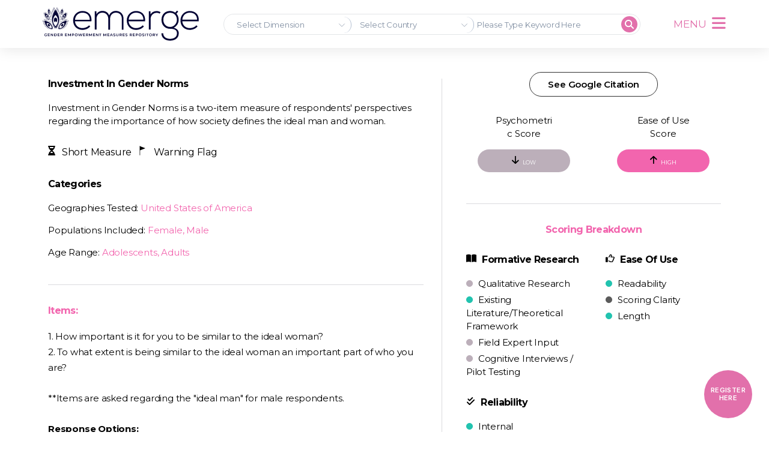

--- FILE ---
content_type: text/html; charset=UTF-8
request_url: https://emerge.ucsd.edu/r_oiqqlpdqnr73r3j/
body_size: 18915
content:
<!DOCTYPE html>
<html lang="en-US">
<head>
	<meta charset="UTF-8">
	<meta name="viewport" content="width=device-width, initial-scale=1.0, viewport-fit=cover" />		<title>Investment in Gender Norms &#8211; EMERGE</title>
<meta name='robots' content='max-image-preview:large' />
<link rel='dns-prefetch' href='//kit.fontawesome.com' />
<link rel='dns-prefetch' href='//www.googletagmanager.com' />
<link rel="alternate" type="application/rss+xml" title="EMERGE &raquo; Feed" href="https://emerge.ucsd.edu/feed/" />
<link rel="alternate" type="application/rss+xml" title="EMERGE &raquo; Comments Feed" href="https://emerge.ucsd.edu/comments/feed/" />
<script>
window._wpemojiSettings = {"baseUrl":"https:\/\/s.w.org\/images\/core\/emoji\/14.0.0\/72x72\/","ext":".png","svgUrl":"https:\/\/s.w.org\/images\/core\/emoji\/14.0.0\/svg\/","svgExt":".svg","source":{"concatemoji":"https:\/\/emerge.ucsd.edu\/wp-includes\/js\/wp-emoji-release.min.js?ver=6.4.2"}};
/*! This file is auto-generated */
!function(i,n){var o,s,e;function c(e){try{var t={supportTests:e,timestamp:(new Date).valueOf()};sessionStorage.setItem(o,JSON.stringify(t))}catch(e){}}function p(e,t,n){e.clearRect(0,0,e.canvas.width,e.canvas.height),e.fillText(t,0,0);var t=new Uint32Array(e.getImageData(0,0,e.canvas.width,e.canvas.height).data),r=(e.clearRect(0,0,e.canvas.width,e.canvas.height),e.fillText(n,0,0),new Uint32Array(e.getImageData(0,0,e.canvas.width,e.canvas.height).data));return t.every(function(e,t){return e===r[t]})}function u(e,t,n){switch(t){case"flag":return n(e,"\ud83c\udff3\ufe0f\u200d\u26a7\ufe0f","\ud83c\udff3\ufe0f\u200b\u26a7\ufe0f")?!1:!n(e,"\ud83c\uddfa\ud83c\uddf3","\ud83c\uddfa\u200b\ud83c\uddf3")&&!n(e,"\ud83c\udff4\udb40\udc67\udb40\udc62\udb40\udc65\udb40\udc6e\udb40\udc67\udb40\udc7f","\ud83c\udff4\u200b\udb40\udc67\u200b\udb40\udc62\u200b\udb40\udc65\u200b\udb40\udc6e\u200b\udb40\udc67\u200b\udb40\udc7f");case"emoji":return!n(e,"\ud83e\udef1\ud83c\udffb\u200d\ud83e\udef2\ud83c\udfff","\ud83e\udef1\ud83c\udffb\u200b\ud83e\udef2\ud83c\udfff")}return!1}function f(e,t,n){var r="undefined"!=typeof WorkerGlobalScope&&self instanceof WorkerGlobalScope?new OffscreenCanvas(300,150):i.createElement("canvas"),a=r.getContext("2d",{willReadFrequently:!0}),o=(a.textBaseline="top",a.font="600 32px Arial",{});return e.forEach(function(e){o[e]=t(a,e,n)}),o}function t(e){var t=i.createElement("script");t.src=e,t.defer=!0,i.head.appendChild(t)}"undefined"!=typeof Promise&&(o="wpEmojiSettingsSupports",s=["flag","emoji"],n.supports={everything:!0,everythingExceptFlag:!0},e=new Promise(function(e){i.addEventListener("DOMContentLoaded",e,{once:!0})}),new Promise(function(t){var n=function(){try{var e=JSON.parse(sessionStorage.getItem(o));if("object"==typeof e&&"number"==typeof e.timestamp&&(new Date).valueOf()<e.timestamp+604800&&"object"==typeof e.supportTests)return e.supportTests}catch(e){}return null}();if(!n){if("undefined"!=typeof Worker&&"undefined"!=typeof OffscreenCanvas&&"undefined"!=typeof URL&&URL.createObjectURL&&"undefined"!=typeof Blob)try{var e="postMessage("+f.toString()+"("+[JSON.stringify(s),u.toString(),p.toString()].join(",")+"));",r=new Blob([e],{type:"text/javascript"}),a=new Worker(URL.createObjectURL(r),{name:"wpTestEmojiSupports"});return void(a.onmessage=function(e){c(n=e.data),a.terminate(),t(n)})}catch(e){}c(n=f(s,u,p))}t(n)}).then(function(e){for(var t in e)n.supports[t]=e[t],n.supports.everything=n.supports.everything&&n.supports[t],"flag"!==t&&(n.supports.everythingExceptFlag=n.supports.everythingExceptFlag&&n.supports[t]);n.supports.everythingExceptFlag=n.supports.everythingExceptFlag&&!n.supports.flag,n.DOMReady=!1,n.readyCallback=function(){n.DOMReady=!0}}).then(function(){return e}).then(function(){var e;n.supports.everything||(n.readyCallback(),(e=n.source||{}).concatemoji?t(e.concatemoji):e.wpemoji&&e.twemoji&&(t(e.twemoji),t(e.wpemoji)))}))}((window,document),window._wpemojiSettings);
</script>
<style id='wp-emoji-styles-inline-css'>

	img.wp-smiley, img.emoji {
		display: inline !important;
		border: none !important;
		box-shadow: none !important;
		height: 1em !important;
		width: 1em !important;
		margin: 0 0.07em !important;
		vertical-align: -0.1em !important;
		background: none !important;
		padding: 0 !important;
	}
</style>
<link rel='stylesheet' id='wp-block-library-css' href='https://emerge.ucsd.edu/wp-includes/css/dist/block-library/style.min.css?ver=6.4.2' media='all' />
<style id='safe-svg-svg-icon-style-inline-css'>
.safe-svg-cover{text-align:center}.safe-svg-cover .safe-svg-inside{display:inline-block;max-width:100%}.safe-svg-cover svg{height:100%;max-height:100%;max-width:100%;width:100%}

</style>
<style id='font-awesome-svg-styles-default-inline-css'>
.svg-inline--fa {
  display: inline-block;
  height: 1em;
  overflow: visible;
  vertical-align: -.125em;
}
</style>
<link rel='stylesheet' id='font-awesome-svg-styles-css' href='https://emerge.ucsd.edu/wp-content/uploads/font-awesome/v6.2.0/css/svg-with-js.css' media='all' />
<style id='font-awesome-svg-styles-inline-css'>
   .wp-block-font-awesome-icon svg::before,
   .wp-rich-text-font-awesome-icon svg::before {content: unset;}
</style>
<style id='classic-theme-styles-inline-css'>
/*! This file is auto-generated */
.wp-block-button__link{color:#fff;background-color:#32373c;border-radius:9999px;box-shadow:none;text-decoration:none;padding:calc(.667em + 2px) calc(1.333em + 2px);font-size:1.125em}.wp-block-file__button{background:#32373c;color:#fff;text-decoration:none}
</style>
<style id='global-styles-inline-css'>
body{--wp--preset--color--black: #000000;--wp--preset--color--cyan-bluish-gray: #abb8c3;--wp--preset--color--white: #ffffff;--wp--preset--color--pale-pink: #f78da7;--wp--preset--color--vivid-red: #cf2e2e;--wp--preset--color--luminous-vivid-orange: #ff6900;--wp--preset--color--luminous-vivid-amber: #fcb900;--wp--preset--color--light-green-cyan: #7bdcb5;--wp--preset--color--vivid-green-cyan: #00d084;--wp--preset--color--pale-cyan-blue: #8ed1fc;--wp--preset--color--vivid-cyan-blue: #0693e3;--wp--preset--color--vivid-purple: #9b51e0;--wp--preset--color--accent: #cd2653;--wp--preset--color--primary: #000000;--wp--preset--color--secondary: #6d6d6d;--wp--preset--color--subtle-background: #dcd7ca;--wp--preset--color--background: #f5efe0;--wp--preset--gradient--vivid-cyan-blue-to-vivid-purple: linear-gradient(135deg,rgba(6,147,227,1) 0%,rgb(155,81,224) 100%);--wp--preset--gradient--light-green-cyan-to-vivid-green-cyan: linear-gradient(135deg,rgb(122,220,180) 0%,rgb(0,208,130) 100%);--wp--preset--gradient--luminous-vivid-amber-to-luminous-vivid-orange: linear-gradient(135deg,rgba(252,185,0,1) 0%,rgba(255,105,0,1) 100%);--wp--preset--gradient--luminous-vivid-orange-to-vivid-red: linear-gradient(135deg,rgba(255,105,0,1) 0%,rgb(207,46,46) 100%);--wp--preset--gradient--very-light-gray-to-cyan-bluish-gray: linear-gradient(135deg,rgb(238,238,238) 0%,rgb(169,184,195) 100%);--wp--preset--gradient--cool-to-warm-spectrum: linear-gradient(135deg,rgb(74,234,220) 0%,rgb(151,120,209) 20%,rgb(207,42,186) 40%,rgb(238,44,130) 60%,rgb(251,105,98) 80%,rgb(254,248,76) 100%);--wp--preset--gradient--blush-light-purple: linear-gradient(135deg,rgb(255,206,236) 0%,rgb(152,150,240) 100%);--wp--preset--gradient--blush-bordeaux: linear-gradient(135deg,rgb(254,205,165) 0%,rgb(254,45,45) 50%,rgb(107,0,62) 100%);--wp--preset--gradient--luminous-dusk: linear-gradient(135deg,rgb(255,203,112) 0%,rgb(199,81,192) 50%,rgb(65,88,208) 100%);--wp--preset--gradient--pale-ocean: linear-gradient(135deg,rgb(255,245,203) 0%,rgb(182,227,212) 50%,rgb(51,167,181) 100%);--wp--preset--gradient--electric-grass: linear-gradient(135deg,rgb(202,248,128) 0%,rgb(113,206,126) 100%);--wp--preset--gradient--midnight: linear-gradient(135deg,rgb(2,3,129) 0%,rgb(40,116,252) 100%);--wp--preset--font-size--small: 18px;--wp--preset--font-size--medium: 20px;--wp--preset--font-size--large: 26.25px;--wp--preset--font-size--x-large: 42px;--wp--preset--font-size--normal: 21px;--wp--preset--font-size--larger: 32px;--wp--preset--spacing--20: 0.44rem;--wp--preset--spacing--30: 0.67rem;--wp--preset--spacing--40: 1rem;--wp--preset--spacing--50: 1.5rem;--wp--preset--spacing--60: 2.25rem;--wp--preset--spacing--70: 3.38rem;--wp--preset--spacing--80: 5.06rem;--wp--preset--shadow--natural: 6px 6px 9px rgba(0, 0, 0, 0.2);--wp--preset--shadow--deep: 12px 12px 50px rgba(0, 0, 0, 0.4);--wp--preset--shadow--sharp: 6px 6px 0px rgba(0, 0, 0, 0.2);--wp--preset--shadow--outlined: 6px 6px 0px -3px rgba(255, 255, 255, 1), 6px 6px rgba(0, 0, 0, 1);--wp--preset--shadow--crisp: 6px 6px 0px rgba(0, 0, 0, 1);}:where(.is-layout-flex){gap: 0.5em;}:where(.is-layout-grid){gap: 0.5em;}body .is-layout-flow > .alignleft{float: left;margin-inline-start: 0;margin-inline-end: 2em;}body .is-layout-flow > .alignright{float: right;margin-inline-start: 2em;margin-inline-end: 0;}body .is-layout-flow > .aligncenter{margin-left: auto !important;margin-right: auto !important;}body .is-layout-constrained > .alignleft{float: left;margin-inline-start: 0;margin-inline-end: 2em;}body .is-layout-constrained > .alignright{float: right;margin-inline-start: 2em;margin-inline-end: 0;}body .is-layout-constrained > .aligncenter{margin-left: auto !important;margin-right: auto !important;}body .is-layout-constrained > :where(:not(.alignleft):not(.alignright):not(.alignfull)){max-width: var(--wp--style--global--content-size);margin-left: auto !important;margin-right: auto !important;}body .is-layout-constrained > .alignwide{max-width: var(--wp--style--global--wide-size);}body .is-layout-flex{display: flex;}body .is-layout-flex{flex-wrap: wrap;align-items: center;}body .is-layout-flex > *{margin: 0;}body .is-layout-grid{display: grid;}body .is-layout-grid > *{margin: 0;}:where(.wp-block-columns.is-layout-flex){gap: 2em;}:where(.wp-block-columns.is-layout-grid){gap: 2em;}:where(.wp-block-post-template.is-layout-flex){gap: 1.25em;}:where(.wp-block-post-template.is-layout-grid){gap: 1.25em;}.has-black-color{color: var(--wp--preset--color--black) !important;}.has-cyan-bluish-gray-color{color: var(--wp--preset--color--cyan-bluish-gray) !important;}.has-white-color{color: var(--wp--preset--color--white) !important;}.has-pale-pink-color{color: var(--wp--preset--color--pale-pink) !important;}.has-vivid-red-color{color: var(--wp--preset--color--vivid-red) !important;}.has-luminous-vivid-orange-color{color: var(--wp--preset--color--luminous-vivid-orange) !important;}.has-luminous-vivid-amber-color{color: var(--wp--preset--color--luminous-vivid-amber) !important;}.has-light-green-cyan-color{color: var(--wp--preset--color--light-green-cyan) !important;}.has-vivid-green-cyan-color{color: var(--wp--preset--color--vivid-green-cyan) !important;}.has-pale-cyan-blue-color{color: var(--wp--preset--color--pale-cyan-blue) !important;}.has-vivid-cyan-blue-color{color: var(--wp--preset--color--vivid-cyan-blue) !important;}.has-vivid-purple-color{color: var(--wp--preset--color--vivid-purple) !important;}.has-black-background-color{background-color: var(--wp--preset--color--black) !important;}.has-cyan-bluish-gray-background-color{background-color: var(--wp--preset--color--cyan-bluish-gray) !important;}.has-white-background-color{background-color: var(--wp--preset--color--white) !important;}.has-pale-pink-background-color{background-color: var(--wp--preset--color--pale-pink) !important;}.has-vivid-red-background-color{background-color: var(--wp--preset--color--vivid-red) !important;}.has-luminous-vivid-orange-background-color{background-color: var(--wp--preset--color--luminous-vivid-orange) !important;}.has-luminous-vivid-amber-background-color{background-color: var(--wp--preset--color--luminous-vivid-amber) !important;}.has-light-green-cyan-background-color{background-color: var(--wp--preset--color--light-green-cyan) !important;}.has-vivid-green-cyan-background-color{background-color: var(--wp--preset--color--vivid-green-cyan) !important;}.has-pale-cyan-blue-background-color{background-color: var(--wp--preset--color--pale-cyan-blue) !important;}.has-vivid-cyan-blue-background-color{background-color: var(--wp--preset--color--vivid-cyan-blue) !important;}.has-vivid-purple-background-color{background-color: var(--wp--preset--color--vivid-purple) !important;}.has-black-border-color{border-color: var(--wp--preset--color--black) !important;}.has-cyan-bluish-gray-border-color{border-color: var(--wp--preset--color--cyan-bluish-gray) !important;}.has-white-border-color{border-color: var(--wp--preset--color--white) !important;}.has-pale-pink-border-color{border-color: var(--wp--preset--color--pale-pink) !important;}.has-vivid-red-border-color{border-color: var(--wp--preset--color--vivid-red) !important;}.has-luminous-vivid-orange-border-color{border-color: var(--wp--preset--color--luminous-vivid-orange) !important;}.has-luminous-vivid-amber-border-color{border-color: var(--wp--preset--color--luminous-vivid-amber) !important;}.has-light-green-cyan-border-color{border-color: var(--wp--preset--color--light-green-cyan) !important;}.has-vivid-green-cyan-border-color{border-color: var(--wp--preset--color--vivid-green-cyan) !important;}.has-pale-cyan-blue-border-color{border-color: var(--wp--preset--color--pale-cyan-blue) !important;}.has-vivid-cyan-blue-border-color{border-color: var(--wp--preset--color--vivid-cyan-blue) !important;}.has-vivid-purple-border-color{border-color: var(--wp--preset--color--vivid-purple) !important;}.has-vivid-cyan-blue-to-vivid-purple-gradient-background{background: var(--wp--preset--gradient--vivid-cyan-blue-to-vivid-purple) !important;}.has-light-green-cyan-to-vivid-green-cyan-gradient-background{background: var(--wp--preset--gradient--light-green-cyan-to-vivid-green-cyan) !important;}.has-luminous-vivid-amber-to-luminous-vivid-orange-gradient-background{background: var(--wp--preset--gradient--luminous-vivid-amber-to-luminous-vivid-orange) !important;}.has-luminous-vivid-orange-to-vivid-red-gradient-background{background: var(--wp--preset--gradient--luminous-vivid-orange-to-vivid-red) !important;}.has-very-light-gray-to-cyan-bluish-gray-gradient-background{background: var(--wp--preset--gradient--very-light-gray-to-cyan-bluish-gray) !important;}.has-cool-to-warm-spectrum-gradient-background{background: var(--wp--preset--gradient--cool-to-warm-spectrum) !important;}.has-blush-light-purple-gradient-background{background: var(--wp--preset--gradient--blush-light-purple) !important;}.has-blush-bordeaux-gradient-background{background: var(--wp--preset--gradient--blush-bordeaux) !important;}.has-luminous-dusk-gradient-background{background: var(--wp--preset--gradient--luminous-dusk) !important;}.has-pale-ocean-gradient-background{background: var(--wp--preset--gradient--pale-ocean) !important;}.has-electric-grass-gradient-background{background: var(--wp--preset--gradient--electric-grass) !important;}.has-midnight-gradient-background{background: var(--wp--preset--gradient--midnight) !important;}.has-small-font-size{font-size: var(--wp--preset--font-size--small) !important;}.has-medium-font-size{font-size: var(--wp--preset--font-size--medium) !important;}.has-large-font-size{font-size: var(--wp--preset--font-size--large) !important;}.has-x-large-font-size{font-size: var(--wp--preset--font-size--x-large) !important;}
.wp-block-navigation a:where(:not(.wp-element-button)){color: inherit;}
:where(.wp-block-post-template.is-layout-flex){gap: 1.25em;}:where(.wp-block-post-template.is-layout-grid){gap: 1.25em;}
:where(.wp-block-columns.is-layout-flex){gap: 2em;}:where(.wp-block-columns.is-layout-grid){gap: 2em;}
.wp-block-pullquote{font-size: 1.5em;line-height: 1.6;}
</style>
<link rel='stylesheet' id='ccedw-style-css' href='https://emerge.ucsd.edu/wp-content/plugins/emerge_data_widget_1.2.2/css/style.css?ver=1.2.2' media='all' />
<link rel='stylesheet' id='preloader-plus-css' href='https://emerge.ucsd.edu/wp-content/plugins/preloader-plus/assets/css/preloader-plus.min.css?ver=2.2.1' media='all' />
<style id='preloader-plus-inline-css'>
.preloader-plus {background-color: #f2f2f2; }body.complete > *:not(.preloader-plus),.preloader-plus {transition-duration: 1000ms,1000ms,0s; }.preloader-plus * {color: #e270ab; }.preloader-plus.complete {opacity: 0; transform:  scale(1); transition-delay: 0s,0s,1000ms; }.preloader-plus .preloader-site-title {font-weight: bold; font-size: 50px; text-transform: none; }.preloader-plus #preloader-counter {font-weight: bold; font-size: 24px; }.preloader-plus .preloader-plus-custom-content {font-weight: bold; font-size: 24px; text-transform: none; }.preloader-plus-default-icons {width: 40px; height: 40px; }.preloader-plus .preloader-custom-img {animation: preloader-none 1500ms linear infinite; width: 250px; }.preloader-plus .prog-bar {height: 5px; background-color: #e270ab; }.preloader-plus .prog-bar-bg {height: 5px; background-color: #919191; }.preloader-plus .prog-bar-wrapper {bottom: 0; padding-bottom: 0; width: 100%; }
</style>
<link rel='stylesheet' id='twentytwenty-style-css' href='https://emerge.ucsd.edu/wp-content/themes/twentytwenty/style.css?ver=2.0' media='all' />
<style id='twentytwenty-style-inline-css'>
.color-accent,.color-accent-hover:hover,.color-accent-hover:focus,:root .has-accent-color,.has-drop-cap:not(:focus):first-letter,.wp-block-button.is-style-outline,a { color: #cd2653; }blockquote,.border-color-accent,.border-color-accent-hover:hover,.border-color-accent-hover:focus { border-color: #cd2653; }button,.button,.faux-button,.wp-block-button__link,.wp-block-file .wp-block-file__button,input[type="button"],input[type="reset"],input[type="submit"],.bg-accent,.bg-accent-hover:hover,.bg-accent-hover:focus,:root .has-accent-background-color,.comment-reply-link { background-color: #cd2653; }.fill-children-accent,.fill-children-accent * { fill: #cd2653; }body,.entry-title a,:root .has-primary-color { color: #000000; }:root .has-primary-background-color { background-color: #000000; }cite,figcaption,.wp-caption-text,.post-meta,.entry-content .wp-block-archives li,.entry-content .wp-block-categories li,.entry-content .wp-block-latest-posts li,.wp-block-latest-comments__comment-date,.wp-block-latest-posts__post-date,.wp-block-embed figcaption,.wp-block-image figcaption,.wp-block-pullquote cite,.comment-metadata,.comment-respond .comment-notes,.comment-respond .logged-in-as,.pagination .dots,.entry-content hr:not(.has-background),hr.styled-separator,:root .has-secondary-color { color: #6d6d6d; }:root .has-secondary-background-color { background-color: #6d6d6d; }pre,fieldset,input,textarea,table,table *,hr { border-color: #dcd7ca; }caption,code,code,kbd,samp,.wp-block-table.is-style-stripes tbody tr:nth-child(odd),:root .has-subtle-background-background-color { background-color: #dcd7ca; }.wp-block-table.is-style-stripes { border-bottom-color: #dcd7ca; }.wp-block-latest-posts.is-grid li { border-top-color: #dcd7ca; }:root .has-subtle-background-color { color: #dcd7ca; }body:not(.overlay-header) .primary-menu > li > a,body:not(.overlay-header) .primary-menu > li > .icon,.modal-menu a,.footer-menu a, .footer-widgets a,#site-footer .wp-block-button.is-style-outline,.wp-block-pullquote:before,.singular:not(.overlay-header) .entry-header a,.archive-header a,.header-footer-group .color-accent,.header-footer-group .color-accent-hover:hover { color: #cd2653; }.social-icons a,#site-footer button:not(.toggle),#site-footer .button,#site-footer .faux-button,#site-footer .wp-block-button__link,#site-footer .wp-block-file__button,#site-footer input[type="button"],#site-footer input[type="reset"],#site-footer input[type="submit"] { background-color: #cd2653; }.header-footer-group,body:not(.overlay-header) #site-header .toggle,.menu-modal .toggle { color: #000000; }body:not(.overlay-header) .primary-menu ul { background-color: #000000; }body:not(.overlay-header) .primary-menu > li > ul:after { border-bottom-color: #000000; }body:not(.overlay-header) .primary-menu ul ul:after { border-left-color: #000000; }.site-description,body:not(.overlay-header) .toggle-inner .toggle-text,.widget .post-date,.widget .rss-date,.widget_archive li,.widget_categories li,.widget cite,.widget_pages li,.widget_meta li,.widget_nav_menu li,.powered-by-wordpress,.to-the-top,.singular .entry-header .post-meta,.singular:not(.overlay-header) .entry-header .post-meta a { color: #6d6d6d; }.header-footer-group pre,.header-footer-group fieldset,.header-footer-group input,.header-footer-group textarea,.header-footer-group table,.header-footer-group table *,.footer-nav-widgets-wrapper,#site-footer,.menu-modal nav *,.footer-widgets-outer-wrapper,.footer-top { border-color: #dcd7ca; }.header-footer-group table caption,body:not(.overlay-header) .header-inner .toggle-wrapper::before { background-color: #dcd7ca; }
</style>
<link rel='stylesheet' id='twentytwenty-print-style-css' href='https://emerge.ucsd.edu/wp-content/themes/twentytwenty/print.css?ver=2.0' media='print' />
<link rel='stylesheet' id='elementor-icons-css' href='https://emerge.ucsd.edu/wp-content/plugins/elementor/assets/lib/eicons/css/elementor-icons.min.css?ver=5.25.0' media='all' />
<link rel='stylesheet' id='elementor-frontend-css' href='https://emerge.ucsd.edu/wp-content/plugins/elementor/assets/css/frontend.min.css?ver=3.18.2' media='all' />
<link rel='stylesheet' id='swiper-css' href='https://emerge.ucsd.edu/wp-content/plugins/elementor/assets/lib/swiper/css/swiper.min.css?ver=5.3.6' media='all' />
<link rel='stylesheet' id='elementor-post-6-css' href='https://emerge.ucsd.edu/wp-content/uploads/elementor/css/post-6.css?ver=1702578873' media='all' />
<link rel='stylesheet' id='elementor-pro-css' href='https://emerge.ucsd.edu/wp-content/plugins/elementor-pro/assets/css/frontend.min.css?ver=3.7.7' media='all' />
<link rel='stylesheet' id='wpdt-elementor-widget-font-css' href='https://emerge.ucsd.edu/wp-content/plugins/wpdatatables/integrations/page_builders/elementor/css/style.css?ver=6.3.3.9' media='all' />
<link rel='stylesheet' id='elementor-global-css' href='https://emerge.ucsd.edu/wp-content/uploads/elementor/css/global.css?ver=1702578875' media='all' />
<link rel='stylesheet' id='elementor-post-106-css' href='https://emerge.ucsd.edu/wp-content/uploads/elementor/css/post-106.css?ver=1704685666' media='all' />
<link rel='stylesheet' id='elementor-post-67-css' href='https://emerge.ucsd.edu/wp-content/uploads/elementor/css/post-67.css?ver=1702578874' media='all' />
<link rel='stylesheet' id='tablepress-default-css' href='https://emerge.ucsd.edu/wp-content/plugins/tablepress/css/build/default.css?ver=3.2.3' media='all' />
<link rel='stylesheet' id='google-fonts-1-css' href='https://fonts.googleapis.com/css?family=Montserrat%3A100%2C100italic%2C200%2C200italic%2C300%2C300italic%2C400%2C400italic%2C500%2C500italic%2C600%2C600italic%2C700%2C700italic%2C800%2C800italic%2C900%2C900italic&#038;display=auto&#038;ver=6.4.2' media='all' />
<link rel='stylesheet' id='elementor-icons-shared-0-css' href='https://emerge.ucsd.edu/wp-content/plugins/elementor/assets/lib/font-awesome/css/fontawesome.min.css?ver=5.15.3' media='all' />
<link rel='stylesheet' id='elementor-icons-fa-solid-css' href='https://emerge.ucsd.edu/wp-content/plugins/elementor/assets/lib/font-awesome/css/solid.min.css?ver=5.15.3' media='all' />
<link rel="preconnect" href="https://fonts.gstatic.com/" crossorigin><script src="https://emerge.ucsd.edu/wp-includes/js/jquery/jquery.min.js?ver=3.7.1" id="jquery-core-js"></script>
<script src="https://emerge.ucsd.edu/wp-includes/js/jquery/jquery-migrate.min.js?ver=3.4.1" id="jquery-migrate-js"></script>
<script id="ccedw-script-js-extra">
var cc_dw_data = {"ajax_url":"https:\/\/emerge.ucsd.edu\/wp-admin\/admin-ajax.php"};
</script>
<script src="https://emerge.ucsd.edu/wp-content/plugins/emerge_data_widget_1.2.2/js/script.js?ver=1.2.2" id="ccedw-script-js"></script>
<script id="cc-script-js-extra">
var cc_data = {"ajax_url":"https:\/\/emerge.ucsd.edu\/wp-admin\/admin-ajax.php","siteurl":"https:\/\/emerge.ucsd.edu","pluginurl":"https:\/\/emerge.ucsd.edu\/wp-content\/plugins\/emerge_measures_search\/"};
</script>
<script src="https://emerge.ucsd.edu/wp-content/plugins/emerge_measures_search/js/script.js?ver=1.4.2" id="cc-script-js"></script>
<script src="https://emerge.ucsd.edu/wp-content/plugins/emerge_measures_search/js/multiselect-dropdown.js?ver=1.4.2" id="cc-script2-js"></script>
<script id="ccpt-script-js-extra">
var cc_pt_data = {"ajax_url":"https:\/\/emerge.ucsd.edu\/wp-admin\/admin-ajax.php"};
</script>
<script src="https://emerge.ucsd.edu/wp-content/plugins/emerge_pdf_tracking/js/script.js?ver=1.4.0" id="ccpt-script-js"></script>
<script id="preloader-plus-js-extra">
var preloader_plus = {"animation_delay":"500","animation_duration":"1000"};
</script>
<script src="https://emerge.ucsd.edu/wp-content/plugins/preloader-plus//assets/js/preloader-plus.min.js?ver=2.2.1" id="preloader-plus-js"></script>
<script src="https://emerge.ucsd.edu/wp-content/themes/twentytwenty/assets/js/index.js?ver=2.0" id="twentytwenty-js-js" async></script>
<script defer crossorigin="anonymous" src="https://kit.fontawesome.com/a972078194.js" id="font-awesome-official-js"></script>

<!-- Google tag (gtag.js) snippet added by Site Kit -->
<!-- Google Analytics snippet added by Site Kit -->
<script src="https://www.googletagmanager.com/gtag/js?id=G-X000WZKS1F" id="google_gtagjs-js" async></script>
<script id="google_gtagjs-js-after">
window.dataLayer = window.dataLayer || [];function gtag(){dataLayer.push(arguments);}
gtag("set","linker",{"domains":["emerge.ucsd.edu"]});
gtag("js", new Date());
gtag("set", "developer_id.dZTNiMT", true);
gtag("config", "G-X000WZKS1F");
</script>
<link rel="https://api.w.org/" href="https://emerge.ucsd.edu/wp-json/" /><link rel="alternate" type="application/json" href="https://emerge.ucsd.edu/wp-json/wp/v2/pages/23418" /><link rel="EditURI" type="application/rsd+xml" title="RSD" href="https://emerge.ucsd.edu/xmlrpc.php?rsd" />
<meta name="generator" content="WordPress 6.4.2" />
<link rel="canonical" href="https://emerge.ucsd.edu/r_oiqqlpdqnr73r3j/" />
<link rel='shortlink' href='https://emerge.ucsd.edu/?p=23418' />
<link rel="alternate" type="application/json+oembed" href="https://emerge.ucsd.edu/wp-json/oembed/1.0/embed?url=https%3A%2F%2Femerge.ucsd.edu%2Fr_oiqqlpdqnr73r3j%2F" />
<link rel="alternate" type="text/xml+oembed" href="https://emerge.ucsd.edu/wp-json/oembed/1.0/embed?url=https%3A%2F%2Femerge.ucsd.edu%2Fr_oiqqlpdqnr73r3j%2F&#038;format=xml" />
<meta name="generator" content="Site Kit by Google 1.161.0" />	<script>document.documentElement.className = document.documentElement.className.replace( 'no-js', 'js' );</script>
	<meta name="generator" content="Elementor 3.18.2; features: e_dom_optimization, e_optimized_assets_loading, additional_custom_breakpoints, block_editor_assets_optimize, e_image_loading_optimization; settings: css_print_method-external, google_font-enabled, font_display-auto">
<link rel="icon" href="https://emerge.ucsd.edu/wp-content/uploads/2023/04/cropped-favicon-01-32x32.png" sizes="32x32" />
<link rel="icon" href="https://emerge.ucsd.edu/wp-content/uploads/2023/04/cropped-favicon-01-192x192.png" sizes="192x192" />
<link rel="apple-touch-icon" href="https://emerge.ucsd.edu/wp-content/uploads/2023/04/cropped-favicon-01-180x180.png" />
<meta name="msapplication-TileImage" content="https://emerge.ucsd.edu/wp-content/uploads/2023/04/cropped-favicon-01-270x270.png" />
		<style id="wp-custom-css">
			.measure-link {display:none;}		</style>
		</head>
<body class="page-template page-template-elementor_header_footer page page-id-23418 wp-embed-responsive singular enable-search-modal missing-post-thumbnail has-no-pagination not-showing-comments show-avatars elementor_header_footer footer-top-visible elementor-default elementor-template-full-width elementor-kit-6">

		<div data-elementor-type="header" data-elementor-id="106" class="elementor elementor-106 elementor-location-header">
								<header class="elementor-section elementor-top-section elementor-element elementor-element-1d0c2aff elementor-section-content-middle sticky-header-internal elementor-section-boxed elementor-section-height-default elementor-section-height-default" data-id="1d0c2aff" data-element_type="section" data-settings="{&quot;sticky&quot;:&quot;top&quot;,&quot;sticky_effects_offset&quot;:90,&quot;background_background&quot;:&quot;classic&quot;,&quot;sticky_on&quot;:[&quot;desktop&quot;,&quot;tablet&quot;,&quot;mobile&quot;],&quot;sticky_offset&quot;:0}">
						<div class="elementor-container elementor-column-gap-no">
					<div class="elementor-column elementor-col-25 elementor-top-column elementor-element elementor-element-74ce6237" data-id="74ce6237" data-element_type="column">
			<div class="elementor-widget-wrap elementor-element-populated">
								<div class="elementor-element elementor-element-564fbaeb logo elementor-widget elementor-widget-image" data-id="564fbaeb" data-element_type="widget" id="logo" data-widget_type="image.default">
				<div class="elementor-widget-container">
																<a href="/">
							<img src="https://emerge.ucsd.edu/wp-content/uploads/2022/09/emerge-logo-drk242.svg" title="emerge-logo-drk242" alt="emerge-logo-drk242" loading="lazy" />								</a>
															</div>
				</div>
					</div>
		</div>
				<div class="elementor-column elementor-col-25 elementor-top-column elementor-element elementor-element-1245d67" data-id="1245d67" data-element_type="column">
			<div class="elementor-widget-wrap elementor-element-populated">
								<div class="elementor-element elementor-element-cd4d9a6 elementor-hidden-mobile elementor-widget elementor-widget-shortcode" data-id="cd4d9a6" data-element_type="widget" data-widget_type="shortcode.default">
				<div class="elementor-widget-container">
					<div class="elementor-shortcode"><div class="_cceSrchBar-main">
	<form class="_cceSrchBar" method="GET" action="https://emerge.ucsd.edu/emerge-search">
        <input type="hidden" name="action" value="emerge_bar_data">
        <select class="multi-select" id="dimensions_input" name="dimensions_input[]" multiselect-max-items="1" multiple placeholder="Select Dimension">
            <option class="level1" value="76">Psychological Empowerment</option><option class="level2" value="79">&nbsp;&nbsp;Individual agency</option><option class="level2" value="78">&nbsp;&nbsp;Self-value</option><option class="level2" value="77">&nbsp;&nbsp;Affect/Mood</option><option class="level1" value="70">Social Empowerment</option><option class="level2" value="75">&nbsp;&nbsp;Gender roles and norms</option><option class="level2" value="74">&nbsp;&nbsp;Freedom of movement</option><option class="level2" value="73">&nbsp;&nbsp;Community participation</option><option class="level2" value="72">&nbsp;&nbsp;Social support</option><option class="level2" value="71">&nbsp;&nbsp;Collective agency</option><option class="level1" value="65">Education</option><option class="level2" value="69">&nbsp;&nbsp;Access to education</option><option class="level2" value="68">&nbsp;&nbsp;Educational attainment</option><option class="level2" value="67">&nbsp;&nbsp;Education norms and attitudes</option><option class="level2" value="66">&nbsp;&nbsp;Educational agency</option><option class="level1" value="62">Legal</option><option class="level2" value="64">&nbsp;&nbsp;Rights</option><option class="level2" value="63">&nbsp;&nbsp;Equal opportunity</option><option class="level1" value="59">Political</option><option class="level2" value="61">&nbsp;&nbsp;Civic engagement</option><option class="level2" value="60">&nbsp;&nbsp;Political leadership</option><option class="level1" value="53">Household / Intrafamilial Relations</option><option class="level2" value="58">&nbsp;&nbsp;Household agency</option><option class="level2" value="57">&nbsp;&nbsp;Unpaid care/work</option><option class="level2" value="56">&nbsp;&nbsp;Household norms and attitudes</option><option class="level2" value="55">&nbsp;&nbsp;Natal family relationship</option><option class="level2" value="54">&nbsp;&nbsp;Family violence / IPV</option><option class="level1" value="49">Environment and Sustainability</option><option class="level2" value="52">&nbsp;&nbsp;Pollution</option><option class="level2" value="51">&nbsp;&nbsp;Toxin exposure</option><option class="level2" value="50">&nbsp;&nbsp;Migration</option><option class="level1" value="45">Time Poverty</option><option class="level2" value="48">&nbsp;&nbsp;Economic</option><option class="level2" value="47">&nbsp;&nbsp;Domestic</option><option class="level2" value="46">&nbsp;&nbsp;Social</option><option class="level1" value="35">Gender Based Violence</option><option class="level2" value="44">&nbsp;&nbsp;Intimate partner violence and control</option><option class="level2" value="43">&nbsp;&nbsp;Children's / adolescents' exposure to violence</option><option class="level2" value="42">&nbsp;&nbsp;Sexual violence and exploitation</option><option class="level2" value="41">&nbsp;&nbsp;Non-partner family violence</option><option class="level2" value="40">&nbsp;&nbsp;Cyber abuse and aggression</option><option class="level2" value="39">&nbsp;&nbsp;Sexual harassment</option><option class="level2" value="38">&nbsp;&nbsp;Female genital mutilation</option><option class="level2" value="37">&nbsp;&nbsp;Norms and attitudes</option><option class="level2" value="36">&nbsp;&nbsp;Help seeking and disclosure</option><option class="level1" value="17">Health</option><option class="level2" value="34">&nbsp;&nbsp;General physical health</option><option class="level2" value="33">&nbsp;&nbsp;Mental health</option><option class="level2" value="32">&nbsp;&nbsp;Nutrition and food security</option><option class="level2" value="31">&nbsp;&nbsp;Health services and providers</option><option class="level2" value="30">&nbsp;&nbsp;Water and sanitation</option><option class="level2" value="29">&nbsp;&nbsp;Menstrual hygiene</option><option class="level2" value="28">&nbsp;&nbsp;Substance abuse</option><option class="level2" value="25">&nbsp;&nbsp;Maternal, Newborn and Child Health (MNCH)</option><option class="level3" value="27">&nbsp;&nbsp;&nbsp;&nbsp;Agency</option><option class="level3" value="26">&nbsp;&nbsp;&nbsp;&nbsp;MNCH services and quality of care</option><option class="level2" value="18">&nbsp;&nbsp;Sexual and Reproductive Health and Family Planning</option><option class="level3" value="24">&nbsp;&nbsp;&nbsp;&nbsp;Sexuality and sexual satisfaction</option><option class="level3" value="23">&nbsp;&nbsp;&nbsp;&nbsp;FP agency</option><option class="level3" value="22">&nbsp;&nbsp;&nbsp;&nbsp;Male partner involvement</option><option class="level3" value="21">&nbsp;&nbsp;&nbsp;&nbsp;Norms and attitudes</option><option class="level3" value="20">&nbsp;&nbsp;&nbsp;&nbsp;Quality of care in FP services</option><option class="level3" value="19">&nbsp;&nbsp;&nbsp;&nbsp;FP knowledge</option><option class="level1" value="7">Women's Economic Empowerment</option><option class="level2" value="16">&nbsp;&nbsp;Unpaid care/work</option><option class="level2" value="15">&nbsp;&nbsp;Women's economic agency</option><option class="level2" value="14">&nbsp;&nbsp;Gender norms women's labor/work</option><option class="level2" value="13">&nbsp;&nbsp;Financial inclusion</option><option class="level2" value="12">&nbsp;&nbsp;Business, enterprise &amp; entrepreneurship</option><option class="level2" value="11">&nbsp;&nbsp;Professional / vocational training</option><option class="level2" value="10">&nbsp;&nbsp;Paid work and control over resources</option><option class="level2" value="9">&nbsp;&nbsp;Access to resources</option><option class="level2" value="8">&nbsp;&nbsp;Digital inclusion</option>        </select>
        <select name="countries_input[]" id="countries_input" multiple multiselect-search="true" multiselect-max-items="1" placeholder="Select Country">
        	<option class="level1" value="259">America, North</option><option class="level2" value="282">&nbsp;&nbsp;Antigua and Barbuda</option><option class="level2" value="281">&nbsp;&nbsp;Barbados</option><option class="level2" value="280">&nbsp;&nbsp;Belize</option><option class="level2" value="279">&nbsp;&nbsp;Canada</option><option class="level2" value="278">&nbsp;&nbsp;Costa Rica</option><option class="level2" value="277">&nbsp;&nbsp;Cuba</option><option class="level2" value="276">&nbsp;&nbsp;Dominica</option><option class="level2" value="275">&nbsp;&nbsp;Dominican Republic</option><option class="level2" value="274">&nbsp;&nbsp;El Salvador</option><option class="level2" value="273">&nbsp;&nbsp;Grenada</option><option class="level2" value="272">&nbsp;&nbsp;Guatemala</option><option class="level2" value="271">&nbsp;&nbsp;Honduras</option><option class="level2" value="270">&nbsp;&nbsp;Jamaica</option><option class="level2" value="269">&nbsp;&nbsp;Macedonia</option><option class="level2" value="268">&nbsp;&nbsp;Mexico</option><option class="level2" value="267">&nbsp;&nbsp;Nicaragua</option><option class="level2" value="266">&nbsp;&nbsp;Panama</option><option class="level2" value="265">&nbsp;&nbsp;Saint Kitts and Nevis</option><option class="level2" value="264">&nbsp;&nbsp;Saint Lucia</option><option class="level2" value="263">&nbsp;&nbsp;Saint Vincent and the Grenadines</option><option class="level2" value="262">&nbsp;&nbsp;The Bahamas</option><option class="level2" value="261">&nbsp;&nbsp;Trinidad and Tobago</option><option class="level2" value="260">&nbsp;&nbsp;United States of America</option><option class="level1" value="244">Australia/Oceania</option><option class="level2" value="258">&nbsp;&nbsp;Australia</option><option class="level2" value="257">&nbsp;&nbsp;Fiji</option><option class="level2" value="256">&nbsp;&nbsp;Kiribati</option><option class="level2" value="255">&nbsp;&nbsp;Marshall Islands</option><option class="level2" value="254">&nbsp;&nbsp;Micronesia, Federated States of</option><option class="level2" value="253">&nbsp;&nbsp;Nauru</option><option class="level2" value="252">&nbsp;&nbsp;New Zealand</option><option class="level2" value="251">&nbsp;&nbsp;Palau</option><option class="level2" value="250">&nbsp;&nbsp;Papua New Guinea</option><option class="level2" value="249">&nbsp;&nbsp;Samoa</option><option class="level2" value="248">&nbsp;&nbsp;Solomon Islands</option><option class="level2" value="247">&nbsp;&nbsp;Tonga</option><option class="level2" value="246">&nbsp;&nbsp;Tuvalu</option><option class="level2" value="245">&nbsp;&nbsp;Vanuatu</option><option class="level1" value="202">Europe</option><option class="level2" value="243">&nbsp;&nbsp;Albania</option><option class="level2" value="242">&nbsp;&nbsp;Andorra</option><option class="level2" value="241">&nbsp;&nbsp;Austria</option><option class="level2" value="240">&nbsp;&nbsp;Belgium</option><option class="level2" value="239">&nbsp;&nbsp;Bosnia and Herzegovina</option><option class="level2" value="238">&nbsp;&nbsp;Bulgaria</option><option class="level2" value="237">&nbsp;&nbsp;Croatia</option><option class="level2" value="236">&nbsp;&nbsp;Cyprus</option><option class="level2" value="235">&nbsp;&nbsp;Czech Republic</option><option class="level2" value="234">&nbsp;&nbsp;Denmark</option><option class="level2" value="233">&nbsp;&nbsp;Estonia</option><option class="level2" value="232">&nbsp;&nbsp;Finland</option><option class="level2" value="231">&nbsp;&nbsp;France</option><option class="level2" value="230">&nbsp;&nbsp;Germany</option><option class="level2" value="229">&nbsp;&nbsp;Greece</option><option class="level2" value="228">&nbsp;&nbsp;Hungary</option><option class="level2" value="227">&nbsp;&nbsp;Iceland</option><option class="level2" value="226">&nbsp;&nbsp;Ireland</option><option class="level2" value="225">&nbsp;&nbsp;Italy</option><option class="level2" value="224">&nbsp;&nbsp;Kosovo</option><option class="level2" value="223">&nbsp;&nbsp;Latvia</option><option class="level2" value="222">&nbsp;&nbsp;Liechtenstein</option><option class="level2" value="221">&nbsp;&nbsp;Lithuania</option><option class="level2" value="220">&nbsp;&nbsp;Luxembourg</option><option class="level2" value="219">&nbsp;&nbsp;Malta</option><option class="level2" value="218">&nbsp;&nbsp;Monaco</option><option class="level2" value="217">&nbsp;&nbsp;Montenegro</option><option class="level2" value="216">&nbsp;&nbsp;Netherlands</option><option class="level2" value="215">&nbsp;&nbsp;Norway</option><option class="level2" value="214">&nbsp;&nbsp;Poland</option><option class="level2" value="213">&nbsp;&nbsp;Portugal</option><option class="level2" value="212">&nbsp;&nbsp;Romania</option><option class="level2" value="211">&nbsp;&nbsp;San Marino</option><option class="level2" value="210">&nbsp;&nbsp;Serbia</option><option class="level2" value="209">&nbsp;&nbsp;Slovakia</option><option class="level2" value="208">&nbsp;&nbsp;Slovenia</option><option class="level2" value="207">&nbsp;&nbsp;Spain</option><option class="level2" value="206">&nbsp;&nbsp;Sweden</option><option class="level2" value="205">&nbsp;&nbsp;Switzerland</option><option class="level2" value="204">&nbsp;&nbsp;United Kingdom</option><option class="level2" value="203">&nbsp;&nbsp;Vatican City</option><option class="level1" value="189">America, South</option><option class="level2" value="201">&nbsp;&nbsp;Argentina</option><option class="level2" value="200">&nbsp;&nbsp;Bolivia</option><option class="level2" value="199">&nbsp;&nbsp;Brazil</option><option class="level2" value="198">&nbsp;&nbsp;Chile</option><option class="level2" value="197">&nbsp;&nbsp;Colombia</option><option class="level2" value="196">&nbsp;&nbsp;Ecuador</option><option class="level2" value="195">&nbsp;&nbsp;Guyana</option><option class="level2" value="194">&nbsp;&nbsp;Paraguay</option><option class="level2" value="193">&nbsp;&nbsp;Peru</option><option class="level2" value="192">&nbsp;&nbsp;Suriname</option><option class="level2" value="191">&nbsp;&nbsp;Uruguay</option><option class="level2" value="190">&nbsp;&nbsp;Venezuela</option><option class="level1" value="150">Asia</option><option class="level2" value="188">&nbsp;&nbsp;Bahrain</option><option class="level2" value="187">&nbsp;&nbsp;Bangladesh</option><option class="level2" value="186">&nbsp;&nbsp;Bhutan</option><option class="level2" value="185">&nbsp;&nbsp;Brunei</option><option class="level2" value="184">&nbsp;&nbsp;Cambodia</option><option class="level2" value="183">&nbsp;&nbsp;China</option><option class="level2" value="182">&nbsp;&nbsp;East Timor Timor-Leste</option><option class="level2" value="181">&nbsp;&nbsp;India</option><option class="level2" value="180">&nbsp;&nbsp;Indonesia</option><option class="level2" value="179">&nbsp;&nbsp;Iran</option><option class="level2" value="178">&nbsp;&nbsp;Iraq</option><option class="level2" value="177">&nbsp;&nbsp;Israel</option><option class="level2" value="176">&nbsp;&nbsp;Japan</option><option class="level2" value="175">&nbsp;&nbsp;Jordan</option><option class="level2" value="174">&nbsp;&nbsp;Korea, North</option><option class="level2" value="173">&nbsp;&nbsp;Korea, South</option><option class="level2" value="172">&nbsp;&nbsp;Kuwait</option><option class="level2" value="171">&nbsp;&nbsp;Laos</option><option class="level2" value="170">&nbsp;&nbsp;Lebanon</option><option class="level2" value="169">&nbsp;&nbsp;Malaysia</option><option class="level2" value="168">&nbsp;&nbsp;Maldives</option><option class="level2" value="167">&nbsp;&nbsp;Myanmar (Burma)</option><option class="level2" value="166">&nbsp;&nbsp;Nepal</option><option class="level2" value="165">&nbsp;&nbsp;Oman</option><option class="level2" value="164">&nbsp;&nbsp;Pakistan</option><option class="level2" value="163">&nbsp;&nbsp;Philippines</option><option class="level2" value="162">&nbsp;&nbsp;Qatar</option><option class="level2" value="161">&nbsp;&nbsp;Russia</option><option class="level2" value="160">&nbsp;&nbsp;Saudi Arabia</option><option class="level2" value="159">&nbsp;&nbsp;Singapore</option><option class="level2" value="158">&nbsp;&nbsp;Sri Lanka</option><option class="level2" value="157">&nbsp;&nbsp;Syria</option><option class="level2" value="156">&nbsp;&nbsp;Taiwan</option><option class="level2" value="155">&nbsp;&nbsp;Thailand</option><option class="level2" value="154">&nbsp;&nbsp;Turkey</option><option class="level2" value="153">&nbsp;&nbsp;United Arab Emirates</option><option class="level2" value="152">&nbsp;&nbsp;Vietnam</option><option class="level2" value="151">&nbsp;&nbsp;Yemen</option><option class="level1" value="94">Africa</option><option class="level2" value="149">&nbsp;&nbsp;Algeria</option><option class="level2" value="148">&nbsp;&nbsp;Angola</option><option class="level2" value="147">&nbsp;&nbsp;Benin</option><option class="level2" value="146">&nbsp;&nbsp;Botswana</option><option class="level2" value="145">&nbsp;&nbsp;Burkina Faso</option><option class="level2" value="144">&nbsp;&nbsp;Burundi</option><option class="level2" value="143">&nbsp;&nbsp;Cameroon</option><option class="level2" value="142">&nbsp;&nbsp;Cape Verde</option><option class="level2" value="141">&nbsp;&nbsp;Central African Republic</option><option class="level2" value="140">&nbsp;&nbsp;Chad</option><option class="level2" value="139">&nbsp;&nbsp;Comoros</option><option class="level2" value="138">&nbsp;&nbsp;Democratic Republic of the Congo</option><option class="level2" value="137">&nbsp;&nbsp;Republic of the Congo</option><option class="level2" value="136">&nbsp;&nbsp;Cote d'Ivoire</option><option class="level2" value="135">&nbsp;&nbsp;Djibouti</option><option class="level2" value="134">&nbsp;&nbsp;Egypt</option><option class="level2" value="133">&nbsp;&nbsp;Equatorial Guinea</option><option class="level2" value="132">&nbsp;&nbsp;Eritrea</option><option class="level2" value="131">&nbsp;&nbsp;Ethiopia</option><option class="level2" value="130">&nbsp;&nbsp;Gabon</option><option class="level2" value="129">&nbsp;&nbsp;Ghana</option><option class="level2" value="128">&nbsp;&nbsp;Guinea</option><option class="level2" value="127">&nbsp;&nbsp;Guinea-Bissau</option><option class="level2" value="126">&nbsp;&nbsp;Haiti</option><option class="level2" value="125">&nbsp;&nbsp;Kenya</option><option class="level2" value="124">&nbsp;&nbsp;Lesotho</option><option class="level2" value="123">&nbsp;&nbsp;Liberia</option><option class="level2" value="122">&nbsp;&nbsp;Libya</option><option class="level2" value="121">&nbsp;&nbsp;Madagascar</option><option class="level2" value="120">&nbsp;&nbsp;Malawi</option><option class="level2" value="119">&nbsp;&nbsp;Mali</option><option class="level2" value="118">&nbsp;&nbsp;Mauritania</option><option class="level2" value="117">&nbsp;&nbsp;Mauritius</option><option class="level2" value="116">&nbsp;&nbsp;Morocco</option><option class="level2" value="115">&nbsp;&nbsp;Mozambique</option><option class="level2" value="114">&nbsp;&nbsp;Namibia</option><option class="level2" value="113">&nbsp;&nbsp;Niger</option><option class="level2" value="112">&nbsp;&nbsp;Nigeria</option><option class="level2" value="111">&nbsp;&nbsp;Rwanda</option><option class="level2" value="110">&nbsp;&nbsp;Sao Tome and Principe</option><option class="level2" value="109">&nbsp;&nbsp;Senegal</option><option class="level2" value="108">&nbsp;&nbsp;Seychelles</option><option class="level2" value="107">&nbsp;&nbsp;Sierra Leone</option><option class="level2" value="106">&nbsp;&nbsp;Somalia</option><option class="level2" value="105">&nbsp;&nbsp;South Africa</option><option class="level2" value="104">&nbsp;&nbsp;South Sudan</option><option class="level2" value="103">&nbsp;&nbsp;Sudan</option><option class="level2" value="102">&nbsp;&nbsp;Swaziland</option><option class="level2" value="101">&nbsp;&nbsp;Tanzania</option><option class="level2" value="100">&nbsp;&nbsp;The Gambia</option><option class="level2" value="99">&nbsp;&nbsp;Togo</option><option class="level2" value="98">&nbsp;&nbsp;Tunisia</option><option class="level2" value="97">&nbsp;&nbsp;Uganda</option><option class="level2" value="96">&nbsp;&nbsp;Zambia</option><option class="level2" value="95">&nbsp;&nbsp;Zimbabwe</option><option class="level1" value="80">Eurasia</option><option class="level2" value="93">&nbsp;&nbsp;Afghanistan</option><option class="level2" value="92">&nbsp;&nbsp;Armenia</option><option class="level2" value="91">&nbsp;&nbsp;Azerbaijan</option><option class="level2" value="90">&nbsp;&nbsp;Belarus</option><option class="level2" value="89">&nbsp;&nbsp;Georgia</option><option class="level2" value="88">&nbsp;&nbsp;Kazakhstan</option><option class="level2" value="87">&nbsp;&nbsp;Kyrgyzstan</option><option class="level2" value="86">&nbsp;&nbsp;Mongolia</option><option class="level2" value="85">&nbsp;&nbsp;Moldova</option><option class="level2" value="84">&nbsp;&nbsp;Tajikistan</option><option class="level2" value="83">&nbsp;&nbsp;Turkmenistan</option><option class="level2" value="82">&nbsp;&nbsp;Ukraine</option><option class="level2" value="81">&nbsp;&nbsp;Uzbekistan</option>        </select>
        <span class="_cceSrchFrmSec">
        	<input class="_cceSrchInput" type="text" id="measure_search_input" name="measure_search_input" placeholder="Please Type Keyword Here">
        	<button type="submit" id="measure_search_click_url" class="_cceSrchBtn"><img src="https://emerge.ucsd.edu/wp-content/plugins/emerge_measures_search/images/magnifying-glass-solid.svg"/> </button>
        </span>
    </form>
</div></div>
				</div>
				</div>
					</div>
		</div>
				<div class="elementor-column elementor-col-25 elementor-top-column elementor-element elementor-element-1ec8194c" data-id="1ec8194c" data-element_type="column" data-settings="{&quot;background_background&quot;:&quot;classic&quot;}">
			<div class="elementor-widget-wrap elementor-element-populated">
								<div class="elementor-element elementor-element-9071067 elementor-hidden-mobile elementor-widget elementor-widget-heading" data-id="9071067" data-element_type="widget" data-widget_type="heading.default">
				<div class="elementor-widget-container">
			<h2 class="elementor-heading-title elementor-size-default">MENU</h2>		</div>
				</div>
				<div class="elementor-element elementor-element-0369026 elementor-hidden-desktop elementor-hidden-tablet elementor-view-default elementor-widget elementor-widget-icon" data-id="0369026" data-element_type="widget" data-widget_type="icon.default">
				<div class="elementor-widget-container">
					<div class="elementor-icon-wrapper">
			<a class="elementor-icon" href="https://emerge.ucsd.edu/emerge-search/">
			<i aria-hidden="true" class="fas fa-search"></i>			</a>
		</div>
				</div>
				</div>
					</div>
		</div>
				<div class="elementor-column elementor-col-25 elementor-top-column elementor-element elementor-element-6cb5ca0c" data-id="6cb5ca0c" data-element_type="column">
			<div class="elementor-widget-wrap elementor-element-populated">
								<div class="elementor-element elementor-element-bbf87e3 elementor-view-default elementor-widget elementor-widget-icon" data-id="bbf87e3" data-element_type="widget" data-widget_type="icon.default">
				<div class="elementor-widget-container">
					<div class="elementor-icon-wrapper">
			<a class="elementor-icon" href="#elementor-action%3Aaction%3Dpopup%3Aopen%26settings%3DeyJpZCI6IjI1MTMyIiwidG9nZ2xlIjpmYWxzZX0%3D">
			<i aria-hidden="true" class="fas fa-bars"></i>			</a>
		</div>
				</div>
				</div>
					</div>
		</div>
							</div>
		</header>
				<section class="elementor-section elementor-top-section elementor-element elementor-element-617cdf5 elementor-section-boxed elementor-section-height-default elementor-section-height-default" data-id="617cdf5" data-element_type="section">
						<div class="elementor-container elementor-column-gap-no">
					<div class="elementor-column elementor-col-100 elementor-top-column elementor-element elementor-element-b112ba2" data-id="b112ba2" data-element_type="column">
			<div class="elementor-widget-wrap elementor-element-populated">
								<div class="elementor-element elementor-element-bdeb06b elementor-widget elementor-widget-html" data-id="bdeb06b" data-element_type="widget" data-widget_type="html.default">
				<div class="elementor-widget-container">
			<div class="vanilla-preloader" ></div>
<script>
   document.addEventListener('DOMContentLoaded', function() {
      let loader = document.querySelector('.vanilla-preloader');
   		loader.style.opacity = 0;
   		loader.addEventListener('transitionend', () => loader.remove());
   	 });
</script>
<style>
.vanilla-preloader {
position: fixed;
left: 0px;
top: 0px;
width: 100%;
height: 100%;
z-index: 9999;
transition: 1.1s opacity;
pointer-events:none;
background: url('') 50% 50% no-repeat #fff; /* Change the #fff here to your background color of choice for the preloader fullscreen section */
}
.elementor-editor-active .vanilla-preloader {
display: none;
}
</style>		</div>
				</div>
					</div>
		</div>
							</div>
		</section>
						</div>
		<style type="text/css">
	body{font-family: Montserrat;font-size: 12px !important;}
	*{box-sizing: border-box;}
	
	.container{margin: 0 80px;}
	.row{margin-right: -20px;margin-left: -20px;display: flex;}
	.emrg-mn-cntnr{padding-top: 50px;}
	.emrg-mn-cntnr section{padding: unset;}
	.emrg-mn-cntnr h1,.emrg-mn-cntnr h2,.emrg-mn-cntnr h3{margin: unset;color: #000000;}
	.col-md-9,.col-md-3,.col-md-6,.col-md-12{float: left;padding-right: 20px;padding-left: 20px;}
	.mb-10{margin-bottom: 10px !important;}
	.mb-15{margin-bottom: 15px !important;}
	.mb-20{margin-bottom: 20px !important;}
	.mt-10{margin-top: 10px !important;}
	.mt-15{margin-top: 15px !important;}
	.mt-20{margin-top: 20px !important;}
	.mt-30{margin-top: 30px !important;}
	.bg-primary{background: #f265ae}
	.bg-purple{background: #7c1870}
	.bg-grey{background: #bcafba}

	.hps-sec{margin:30px 0px;}
	.hps-sec label{margin-right: 10px;display: inline-block;}
	.hps-sec img{margin-right: 7px;height: 16px;display: inline-block;}
	.cat-sec{padding-bottom: 20px;}
	.cat-sec h1{margin-bottom: 20px;}
	.cat-sec p{margin-bottom: 15px;}
	.divider{margin: 30px 0 30px;}
	.divider span{width: 100% !important;border-top: 1px solid #dadade;display: inline-block;}

	
	.col-md-9{width: 60% !important;}
	.col-md-3{width: 40% !important;}
	.col-md-6{width: 50% !important;}
	.col-md-12{width: 100% !important;}
	.item-sec{padding-top: 20px;}
	.page-heading{text-transform: capitalize;font-weight: 700;font-size: 16px !important;margin-bottom: 20px !important;}
	.sub-heading{font-size: 13px !important;font-weight: 700;}
	.text-italic{font-style: italic;}
	.clr-primary{color:#f265ae !important;}
	.content-sec{border-right: 1px solid #dadade;padding-right: 30px;padding-bottom: 60px;}
	.lh-17{line-height: 1.7;}
	.msr-lbl-cntnr span{display: inline-block;width: 50%;}
	.msr-lbl{color: #fff;border-radius: 50px;padding: 10px 20px;display: inline-block;width: 80%!important;text-align: center;font-size: 9px !important;}
	.msr-lbl img{height: 12px;margin-right: 10px;display: inline-block;}
	.pc-lbl{background: #f9f9f9;padding: 5px 20px;border-radius: 4px;margin-top: 20px;display: inline-block;}
	.pc-lbl img{height: 13px; margin-left: 100px;}
	.ps-sec svg{width: 15px;}
	.svg-purple{fill: #7c1870;}
	.svg-primary{fill: #f265ae;}
	.svg-grey{fill: #bcafba;}
	.svg-green{fill: #22c3af;}
	.svg-dark{fill: #5b5b5b;}
	.svg-orange{fill: #f38b4a;}
	.ps-heads{width: 50%;display: inline-block;}
	.points-sec svg{width: 11px;margin-right: 5px;display: inline-block;}
	.points-sec img{height: 15px;margin-right: 5px;display: inline-block;}
	.key-div{background: #f9f9f9;padding: 15px 20px;border-radius: 4px;display: table-cell;position: relative;top: 30px}
	.key-div h3{margin-top: 0;margin-bottom: 5px;}
	.key-div label{width: 50%;float: left;display: inline-block;margin-top: 10px;font-size: 12px !important;}
	.ctr-ta{text-align: center;}

	@media only screen and (max-width: 600px){
		.row{display: block;}
		.col-md-9,.col-md-3,.col-md-6{display: block !important;width: unset !important;float: unset !important;}
		.col-12{width: 100% !important;}
		.container{margin: 0 20px !important;}
		.key-div{display: block !important; margin-bottom: 65px;}
		.key-div:after {content: "";display: table;clear: both;}
		.content-sec{border-right: 0;}
	}
</style>
<style>
	section.item-sec u {
	    text-decoration: none;
	}
	.left-container{
		padding-bottom: 60px;
	}
	.citationa{
		border: 1px solid #303030;
    	border-radius: 25px;
		color: #000000 !important;
	    padding: 10px 30px;
	    cursor: pointer;
	    width: 100%;
	    text-transform: none;
	    font-size: 15px;
	    font-weight: 600;
	    text-decoration: none;
	    margin-bottom: 25px;
	    text-align: center;
	}
	.warning-label {
	    cursor: pointer;
	    position: relative;
	}
	.warning-label:hover::after {
	    content: attr(data-tooltip);
	    position: absolute;
	    bottom: -65px;
	    left: 325px;
	    transform: translateX(-50%);
	    background-color: #7c1870;
	    color: #fff;
	    padding: 8px;
	    border-radius: 4px;
	    white-space: normal;
	    width: 600px;
	    box-shadow: 0 4px 8px rgba(0, 0, 0, 0.1);
	    z-index: 10;
	    opacity: 0;
	    transition: opacity 0.3s;
	    font-size: 13px;
	}

	.warning-label:hover::before {
	    content: '';
	    position: absolute;
	    bottom: -65px;
	    left: 325px;
	    transform: translateX(-50%);
	    border-width: 6px;
	    border-style: solid;
	    border-color: #333 transparent transparent transparent;
	    opacity: 0;
	    transition: opacity 0.3s;
	    z-index: 9;
	}

	.warning-label:hover::after,.warning-label:hover::before {
	    opacity: 0.9;
    }
</style>
<div id="measure_page_content" class="container emrg-mn-cntnr">
	<div class="row">
		<div class="col-md-9 col-12">
			<div class="content-sec">
				<h1 class="page-heading">Investment in Gender Norms</h1>
				<p class="lh-17">
					<p>Investment in Gender Norms is a two-item measure of respondents' perspectives regarding the importance of how society defines the ideal man and woman.</p>				</p>
				<section class="hps-sec">
					<label><img decoding="async" src="https://emerge.ucsd.edu/wp-content/plugins/emerge_measures_search/images/hourglass-half-solid.svg"> Short Measure</label><label data-tooltip="Measure came from a peer-reviewed journal with a low impact score and/or inadequate information on psychometrics, but is an under-represented gender equality and empowerment construct." class="warning-label">
            						<img decoding="async" src="https://emerge.ucsd.edu/wp-content/plugins/emerge_measures_search/images/flag.svg"> Warning Flag
          						</label>				</section>
				<section class="cat-sec">

					<h1 class="page-heading">Categories</h1>
					<p>Geographies Tested: <span class="clr-primary">United States of America</span></p>
										<p>Populations Included: <span class="clr-primary">Female, Male</span></p>
										<p>Age Range: <span class="clr-primary">Adolescents, Adults</span></p>

				</section>
				
				<div class="divider"><span></span></div>
				<section class="item-sec">
					<h2 class="page-heading clr-primary mb-20">Items:</h2>
					<p>1. How important is it for you to be similar to the ideal woman?<br />
2. To what extent is being similar to the ideal
woman an important part of who you are?   </p>
<p>**Items are asked regarding the &quot;ideal man&quot; for male respondents. </p>
<p><strong>Response Options:</strong><br />
7-point Likert scale<br />
Not at all - 1<br />
A great deal - 7 </p>				</section>
				<div class="divider"><span></span></div>
				<h2 class="page-heading clr-primary mb-20">Scoring Procedures</h2>
				<p> <p>Not Applicable</p>				</p>
				<div class="divider"><span></span></div>
				<h2 class="page-heading clr-primary mb-20">Original Citation</h2>
				<p>Sanchez, D. T., Crocker, J., & Boike, K. R. (2005). Doing gender in the bedroom: Investing in gender norms and the sexual experience. Personality and Social Psychology Bulletin, 31(10), 1445-1455. https://doi.org/10.1177/0146167205277333 </p>

				
				<br>
			</div>

		</div>
		<div class="col-md-3 col-12">
			<div class="left-container">
								<div class="row mb-20">
					<div class="col-md-12 col-12 mb-20 ctr-ta">
						<a class="citationa" href="https://scholar.google.com/scholar?hl=en&as_sdt=0%2C5&q=Doing gender in the bedroom: Investing in gender norms and the sexual experience" target="_blank">See Google Citation</a>
					</div>
				</div>
								<div class="row">
										<div class="col-md-6 col-12">
						<div class="msr-lbl-cntnr">
							<p class="ctr-ta">
								<span>Psychometric Score</span>
							</p>
							<p class="ctr-ta">
								<label class="msr-lbl bg-grey"><img decoding="async" src="https://emerge.ucsd.edu/wp-content/plugins/emerge_measures_search/images/arrow-down-solid.svg"> LOW</label>							</p>
						</div>
					</div>

					<div class="col-md-6 col-12">
						<div class="msr-lbl-cntnr">
							<p class="ctr-ta">
								<span>Ease of Use Score</span>
							</p>
							<p class="ctr-ta">
								<label class="msr-lbl bg-primary"><img decoding="async" src="https://emerge.ucsd.edu/wp-content/plugins/emerge_measures_search/images/arrow-up-solid.svg"> HIGH</label>							</p>
						</div>
					</div>
				</div>
				<div class="row">
					<div class="col-md-12 col-12">
						<div class="divider" style="margin-top: 20px;"><span></span></div>
						<h2 class="page-heading clr-primary" style="margin-bottom: 0px !important;text-align: center;">Scoring breakdown</h2>
					</div>
				</div>
				<div class="row">
										<div class="col-md-6 col-12">
						<section class="points-sec">
							<h1 class="page-heading mt-30"><img decoding="async" src="https://emerge.ucsd.edu/wp-content/plugins/emerge_measures_search/images/book-open-solid.svg"> Formative Research</h1>

							<p>
								<svg class="svg-grey" xmlns="http://www.w3.org/2000/svg" viewBox="0 0 512 512"><path d="M256 512c141.4 0 256-114.6 256-256S397.4 0 256 0S0 114.6 0 256S114.6 512 256 512z"></path></svg>								 Qualitative Research
							</p>

							<p>
								<svg class="svg-green" xmlns="http://www.w3.org/2000/svg" viewBox="0 0 512 512"><path d="M256 512c141.4 0 256-114.6 256-256S397.4 0 256 0S0 114.6 0 256S114.6 512 256 512z"></path></svg>								 Existing Literature/Theoretical Framework
							</p>

							<p>
								<svg class="svg-grey" xmlns="http://www.w3.org/2000/svg" viewBox="0 0 512 512"><path d="M256 512c141.4 0 256-114.6 256-256S397.4 0 256 0S0 114.6 0 256S114.6 512 256 512z"></path></svg>								 Field Expert Input
							</p>

							<p>
								<svg class="svg-grey" xmlns="http://www.w3.org/2000/svg" viewBox="0 0 512 512"><path d="M256 512c141.4 0 256-114.6 256-256S397.4 0 256 0S0 114.6 0 256S114.6 512 256 512z"></path></svg>								 Cognitive Interviews / Pilot Testing
							</p>

							<h1 class="page-heading mt-30"><img decoding="async" src="https://emerge.ucsd.edu/wp-content/plugins/emerge_measures_search/images/check-double-solid.svg"> Reliability</h1>

							<p>
								<svg class="svg-green" xmlns="http://www.w3.org/2000/svg" viewBox="0 0 512 512"><path d="M256 512c141.4 0 256-114.6 256-256S397.4 0 256 0S0 114.6 0 256S114.6 512 256 512z"></path></svg>								 Internal
							</p>

							<p>
								<svg class="svg-grey" xmlns="http://www.w3.org/2000/svg" viewBox="0 0 512 512"><path d="M256 512c141.4 0 256-114.6 256-256S397.4 0 256 0S0 114.6 0 256S114.6 512 256 512z"></path></svg>								 Test-retest
							</p>

							<p>
								<svg class="svg-dark" xmlns="http://www.w3.org/2000/svg" viewBox="0 0 512 512"><path d="M256 512c141.4 0 256-114.6 256-256S397.4 0 256 0S0 114.6 0 256S114.6 512 256 512z"></path></svg>								 Interrater
							</p>

							<h1 class="page-heading mt-30"><img decoding="async" src="https://emerge.ucsd.edu/wp-content/plugins/emerge_measures_search/images/lock-solid.svg"> Validity</h1>

							<p>
								<svg class="svg-grey" xmlns="http://www.w3.org/2000/svg" viewBox="0 0 512 512"><path d="M256 512c141.4 0 256-114.6 256-256S397.4 0 256 0S0 114.6 0 256S114.6 512 256 512z"></path></svg>								 Content
							</p>

							<p>
								<svg class="svg-green" xmlns="http://www.w3.org/2000/svg" viewBox="0 0 512 512"><path d="M256 512c141.4 0 256-114.6 256-256S397.4 0 256 0S0 114.6 0 256S114.6 512 256 512z"></path></svg>								 Face
							</p>

							<p>
								<svg class="svg-dark" xmlns="http://www.w3.org/2000/svg" viewBox="0 0 512 512"><path d="M256 512c141.4 0 256-114.6 256-256S397.4 0 256 0S0 114.6 0 256S114.6 512 256 512z"></path></svg>								 Criterion (gold-standard)
							</p>

							<p>
								<svg class="svg-grey" xmlns="http://www.w3.org/2000/svg" viewBox="0 0 512 512"><path d="M256 512c141.4 0 256-114.6 256-256S397.4 0 256 0S0 114.6 0 256S114.6 512 256 512z"></path></svg>								 Construct
							</p>

							<div class="key-div">
								<h3 class="sub-heading"><img decoding="async" src="https://emerge.ucsd.edu/wp-content/plugins/emerge_measures_search/images/key-solid.svg">  KEY</h3>
								<label><svg class="svg-green" xmlns="http://www.w3.org/2000/svg" viewBox="0 0 512 512"><path d="M256 512c141.4 0 256-114.6 256-256S397.4 0 256 0S0 114.6 0 256S114.6 512 256 512z"></path></svg> Full Points</label>
								<label><svg class="svg-grey" xmlns="http://www.w3.org/2000/svg" viewBox="0 0 512 512"><path d="M256 512c141.4 0 256-114.6 256-256S397.4 0 256 0S0 114.6 0 256S114.6 512 256 512z"></path></svg> Not Assessed</label>
								<label><svg class="svg-orange" xmlns="http://www.w3.org/2000/svg" viewBox="0 0 512 512"><path d="M256 512c141.4 0 256-114.6 256-256S397.4 0 256 0S0 114.6 0 256S114.6 512 256 512z"></path></svg> Partial Points</label>
								<label><svg class="svg-dark" xmlns="http://www.w3.org/2000/svg" viewBox="0 0 512 512"><path d="M256 512c141.4 0 256-114.6 256-256S397.4 0 256 0S0 114.6 0 256S114.6 512 256 512z"></path></svg> Not Applicable</label>
							</div>
						</section>
					</div>

					<div class="col-md-6 col-12">
						<section class="points-sec">

							<h1 class="page-heading mt-30"><img decoding="async" src="https://emerge.ucsd.edu/wp-content/plugins/emerge_measures_search/images/thumbs-up-regular.svg"> Ease of Use</h1>

							<p>
								<svg class="svg-green" xmlns="http://www.w3.org/2000/svg" viewBox="0 0 512 512"><path d="M256 512c141.4 0 256-114.6 256-256S397.4 0 256 0S0 114.6 0 256S114.6 512 256 512z"></path></svg>								 Readability
							</p>

							<p>
								<svg class="svg-dark" xmlns="http://www.w3.org/2000/svg" viewBox="0 0 512 512"><path d="M256 512c141.4 0 256-114.6 256-256S397.4 0 256 0S0 114.6 0 256S114.6 512 256 512z"></path></svg>								 Scoring Clarity
							</p>

							<p>
								<svg class="svg-green" xmlns="http://www.w3.org/2000/svg" viewBox="0 0 512 512"><path d="M256 512c141.4 0 256-114.6 256-256S397.4 0 256 0S0 114.6 0 256S114.6 512 256 512z"></path></svg>								 Length
							</p>
						</section>
					</div>
				</div>			
			</div>
		</div>
	</div>
</div>

		<div data-elementor-type="footer" data-elementor-id="67" class="elementor elementor-67 elementor-location-footer">
								<section class="elementor-section elementor-top-section elementor-element elementor-element-d690c91 elementor-section-boxed elementor-section-height-default elementor-section-height-default" data-id="d690c91" data-element_type="section" data-settings="{&quot;background_background&quot;:&quot;classic&quot;}">
						<div class="elementor-container elementor-column-gap-default">
					<div class="elementor-column elementor-col-50 elementor-top-column elementor-element elementor-element-cc819f6" data-id="cc819f6" data-element_type="column">
			<div class="elementor-widget-wrap elementor-element-populated">
								<div class="elementor-element elementor-element-d7c4c42 elementor-widget elementor-widget-text-editor" data-id="d7c4c42" data-element_type="widget" data-widget_type="text-editor.default">
				<div class="elementor-widget-container">
							<p>Evidence-based Measures of Empowerment for Research on Gender Equality (EMERGE) <br></p>						</div>
				</div>
				<div class="elementor-element elementor-element-9df169a elementor-widget elementor-widget-text-editor" data-id="9df169a" data-element_type="widget" data-widget_type="text-editor.default">
				<div class="elementor-widget-container">
							<p>Copyright 2023 &#8211; All Rights Reserved</p>						</div>
				</div>
					</div>
		</div>
				<div class="elementor-column elementor-col-50 elementor-top-column elementor-element elementor-element-0f72b74" data-id="0f72b74" data-element_type="column">
			<div class="elementor-widget-wrap elementor-element-populated">
								<section class="elementor-section elementor-inner-section elementor-element elementor-element-e8cb8bc elementor-section-content-middle no-border-radius elementor-section-boxed elementor-section-height-default elementor-section-height-default" data-id="e8cb8bc" data-element_type="section">
						<div class="elementor-container elementor-column-gap-default">
					<div class="elementor-column elementor-col-33 elementor-inner-column elementor-element elementor-element-80cbadd" data-id="80cbadd" data-element_type="column">
			<div class="elementor-widget-wrap elementor-element-populated">
								<div class="elementor-element elementor-element-0155327 elementor-widget elementor-widget-image" data-id="0155327" data-element_type="widget" data-widget_type="image.default">
				<div class="elementor-widget-container">
																<a href="https://college.tulane.edu/" target="_blank">
							<img fetchpriority="high" width="991" height="208" src="https://emerge.ucsd.edu/wp-content/uploads/2022/09/Newcomb-Institute-Logowhite-02.svg" class="attachment-large size-large wp-image-26097" alt="" />								</a>
															</div>
				</div>
					</div>
		</div>
				<div class="elementor-column elementor-col-33 elementor-inner-column elementor-element elementor-element-e038eed" data-id="e038eed" data-element_type="column">
			<div class="elementor-widget-wrap elementor-element-populated">
								<div class="elementor-element elementor-element-f7ee664 elementor-widget elementor-widget-image" data-id="f7ee664" data-element_type="widget" data-widget_type="image.default">
				<div class="elementor-widget-container">
																<a href="https://geh.ucsd.edu" target="_blank">
							<img width="327" height="101" src="https://emerge.ucsd.edu/wp-content/uploads/2022/09/geh-logo-white.svg" class="attachment-large size-large wp-image-72" alt="" />								</a>
															</div>
				</div>
					</div>
		</div>
				<div class="elementor-column elementor-col-33 elementor-inner-column elementor-element elementor-element-13ec465" data-id="13ec465" data-element_type="column">
			<div class="elementor-widget-wrap elementor-element-populated">
								<div class="elementor-element elementor-element-4a4ac80 elementor-widget elementor-widget-image" data-id="4a4ac80" data-element_type="widget" data-widget_type="image.default">
				<div class="elementor-widget-container">
																<a href="https://medschool.ucsd.edu/" target="_blank">
							<img width="289" height="55" src="https://emerge.ucsd.edu/wp-content/uploads/2022/09/UCSanDiegoLogo-White-01.svg" class="attachment-large size-large wp-image-26096" alt="" />								</a>
															</div>
				</div>
					</div>
		</div>
							</div>
		</section>
					</div>
		</div>
							</div>
		</section>
						</div>
		
<button class="open-button" id="CC_widget_btn" onclick="openForm()">Register Here</button><div class="chat-popup" id="CC_widget_popup">
					<div class="cc-inner-container">
						<button type="button" id="x" onclick="closeForm()"><b>x</b></button>
						<h1>Join the EMERGE Community</h1>
						<p>to get the latest updates on new measures and guidance for survey researchers</p>
						<div id="CC_widget_inner"><form class="form-container" id="CC_widget_form">
					    <label><b>Name</b></label>
					    <input class="widget-input" type="text" placeholder="Enter your name" name="name" required>

					    <label><b>Email</b></label>
					    <input class="widget-input" type="email" placeholder="Enter your email" name="email" required>

					    <label><b>Designation</b></label>
					    <input class="widget-input" type="text" placeholder="Enter your designation" name="designation" required>

					    <label><b>Organization</b></label>
					    <input class="widget-input" type="text" placeholder="Enter your organization" name="organization" required>

					    <button type="button" class="btn send-btn" onclick="cc_submit_details();">Submit</button>
					 </form></div>
					</div>
				 </div>		 <div class="preloader-plus"> 			<div class="prog-bar-wrapper">
				<div class="prog-bar-bg"></div>
				<div class="prog-bar"></div>
			</div> 			 <div class="preloader-content"> 
 <div class="lds-css ng-scope">
   <div class="lds-rolling preloader-plus-default-icons">
     <div></div>
   </div>
 <style type="text/css">@keyframes lds-rolling {
   0% {
     -webkit-transform: rotate(0deg);
     transform: rotate(0deg);
   }
   100% {
     -webkit-transform: rotate(360deg);
     transform: rotate(360deg);
   }
 }
 @-webkit-keyframes lds-rolling {
   0% {
     -webkit-transform: rotate(0deg);
     transform: rotate(0deg);
   }
   100% {
     -webkit-transform: rotate(360deg);
     transform: rotate(360deg);
   }
 }
 .lds-rolling div,
 .lds-rolling div:after {
   width: 100%;
   height: 100%;
   border: 10px solid #e270ab;
   border-top-color: transparent;
   border-radius: 50%;
 }
 .lds-rolling div {
   -webkit-animation: lds-rolling 1s linear infinite;
   animation: lds-rolling 1s linear infinite;
 }
 .lds-rolling div:after {
   -webkit-transform: rotate(90deg);
   transform: rotate(90deg);
 }
 </style></div>

			 </div>
		 </div> 		<div data-elementor-type="popup" data-elementor-id="25132" class="elementor elementor-25132 elementor-location-popup" data-elementor-settings="{&quot;entrance_animation&quot;:&quot;fadeInRight&quot;,&quot;entrance_animation_duration&quot;:{&quot;unit&quot;:&quot;px&quot;,&quot;size&quot;:0.4,&quot;sizes&quot;:[]},&quot;timing&quot;:[]}">
								<section class="elementor-section elementor-top-section elementor-element elementor-element-8df87ac elementor-section-boxed elementor-section-height-default elementor-section-height-default" data-id="8df87ac" data-element_type="section" data-settings="{&quot;background_background&quot;:&quot;classic&quot;}">
						<div class="elementor-container elementor-column-gap-default">
					<div class="elementor-column elementor-col-100 elementor-top-column elementor-element elementor-element-25905fb" data-id="25905fb" data-element_type="column">
			<div class="elementor-widget-wrap elementor-element-populated">
								<div class="elementor-element elementor-element-e66ae9b nav-menu-links elementor-widget elementor-widget-heading" data-id="e66ae9b" data-element_type="widget" data-widget_type="heading.default">
				<div class="elementor-widget-container">
			<h2 class="elementor-heading-title elementor-size-default"><a href="/">HOME</a></h2>		</div>
				</div>
				<div class="elementor-element elementor-element-e4d4f87 elementor-widget-divider--view-line elementor-widget elementor-widget-divider" data-id="e4d4f87" data-element_type="widget" data-widget_type="divider.default">
				<div class="elementor-widget-container">
					<div class="elementor-divider">
			<span class="elementor-divider-separator">
						</span>
		</div>
				</div>
				</div>
				<div class="elementor-element elementor-element-6a181cf nav-menu-links elementor-widget elementor-widget-heading" data-id="6a181cf" data-element_type="widget" data-widget_type="heading.default">
				<div class="elementor-widget-container">
			<h2 class="elementor-heading-title elementor-size-default"><a href="/about">ABOUT</a></h2>		</div>
				</div>
				<div class="elementor-element elementor-element-8ddaede elementor-widget-divider--view-line elementor-widget elementor-widget-divider" data-id="8ddaede" data-element_type="widget" data-widget_type="divider.default">
				<div class="elementor-widget-container">
					<div class="elementor-divider">
			<span class="elementor-divider-separator">
						</span>
		</div>
				</div>
				</div>
				<div class="elementor-element elementor-element-4382e79 elementor-widget elementor-widget-heading" data-id="4382e79" data-element_type="widget" data-widget_type="heading.default">
				<div class="elementor-widget-container">
			<h2 class="elementor-heading-title elementor-size-default"><a href="/dashboard/">DASHBOARD:<br>
<span style="font-size:16px;">STATUS OF OF GENDER MEASURES</span></a></h2>		</div>
				</div>
				<div class="elementor-element elementor-element-1620897 elementor-widget-divider--view-line elementor-widget elementor-widget-divider" data-id="1620897" data-element_type="widget" data-widget_type="divider.default">
				<div class="elementor-widget-container">
					<div class="elementor-divider">
			<span class="elementor-divider-separator">
						</span>
		</div>
				</div>
				</div>
				<div class="elementor-element elementor-element-b0e0d04 nav-menu-links elementor-widget elementor-widget-heading" data-id="b0e0d04" data-element_type="widget" data-widget_type="heading.default">
				<div class="elementor-widget-container">
			<h2 class="elementor-heading-title elementor-size-default"><a href="/blog">BLOG</a></h2>		</div>
				</div>
				<div class="elementor-element elementor-element-fa3c42b elementor-widget-divider--view-line elementor-widget elementor-widget-divider" data-id="fa3c42b" data-element_type="widget" data-widget_type="divider.default">
				<div class="elementor-widget-container">
					<div class="elementor-divider">
			<span class="elementor-divider-separator">
						</span>
		</div>
				</div>
				</div>
				<div class="elementor-element elementor-element-799274e nav-drop-down elementor-widget elementor-widget-toggle" data-id="799274e" data-element_type="widget" data-widget_type="toggle.default">
				<div class="elementor-widget-container">
					<div class="elementor-toggle">
							<div class="elementor-toggle-item">
					<div id="elementor-tab-title-1271" class="elementor-tab-title" data-tab="1" role="button" aria-controls="elementor-tab-content-1271" aria-expanded="false">
												<span class="elementor-toggle-icon elementor-toggle-icon-right" aria-hidden="true">
															<span class="elementor-toggle-icon-closed"><i class="fas fa-chevron-down"></i></span>
								<span class="elementor-toggle-icon-opened"><i class="elementor-toggle-icon-opened fas fa-chevron-up"></i></span>
													</span>
												<a class="elementor-toggle-title" tabindex="0">SPECIAL TOPICS</a>
					</div>

					<div id="elementor-tab-content-1271" class="elementor-tab-content elementor-clearfix" data-tab="1" role="region" aria-labelledby="elementor-tab-title-1271"><p>+ <a href="/wee">Women&#8217;s Economic Empowerment (WEE)</a></p><p>+ <a href="/gem-fp">Family Planning (FP)</a></p><p>+ <a href="/covid-19">COVID</a></p><p>+ <a href="/social-norms">Norms</a></p><p><a href="https://emerge.ucsd.edu/gender-and-the-environment/">+ Gender and the Environment</a></p><p><a href="https://emerge.ucsd.edu/sexual-harassment-measurement-for-survey-research/">+ Sexual Harassment</a></p></div>
				</div>
								</div>
				</div>
				</div>
				<div class="elementor-element elementor-element-fdf5ee0 elementor-widget-divider--view-line elementor-widget elementor-widget-divider" data-id="fdf5ee0" data-element_type="widget" data-widget_type="divider.default">
				<div class="elementor-widget-container">
					<div class="elementor-divider">
			<span class="elementor-divider-separator">
						</span>
		</div>
				</div>
				</div>
				<div class="elementor-element elementor-element-4a0b3ce nav-drop-down elementor-widget elementor-widget-toggle" data-id="4a0b3ce" data-element_type="widget" data-widget_type="toggle.default">
				<div class="elementor-widget-container">
					<div class="elementor-toggle">
							<div class="elementor-toggle-item">
					<div id="elementor-tab-title-7761" class="elementor-tab-title" data-tab="1" role="button" aria-controls="elementor-tab-content-7761" aria-expanded="false">
												<span class="elementor-toggle-icon elementor-toggle-icon-right" aria-hidden="true">
															<span class="elementor-toggle-icon-closed"><i class="fas fa-chevron-down"></i></span>
								<span class="elementor-toggle-icon-opened"><i class="elementor-toggle-icon-opened fas fa-chevron-up"></i></span>
													</span>
												<a class="elementor-toggle-title" tabindex="0">RESOURCES</a>
					</div>

					<div id="elementor-tab-content-7761" class="elementor-tab-content elementor-clearfix" data-tab="1" role="region" aria-labelledby="elementor-tab-title-7761"><p><strong><span style="font-size: 15px;">FOR RESEARCHERS</span></strong><br />+ <a href="/resources">Guidance Documents</a></p><p>+ <a href="/scoring-methodology">Scoring Methodology</a></p><p><strong><span style="font-size: 15px;">FOR EDUCATORS</span><br /></strong>+ <a href="https://emerge.ucsd.edu/training-manual-for-educators/">Training for Educators</a></p><p><strong> </strong></p></div>
				</div>
								</div>
				</div>
				</div>
				<div class="elementor-element elementor-element-0b41121 elementor-widget-divider--view-line elementor-widget elementor-widget-divider" data-id="0b41121" data-element_type="widget" data-widget_type="divider.default">
				<div class="elementor-widget-container">
					<div class="elementor-divider">
			<span class="elementor-divider-separator">
						</span>
		</div>
				</div>
				</div>
				<div class="elementor-element elementor-element-258ab8f nav-menu-links elementor-widget elementor-widget-heading" data-id="258ab8f" data-element_type="widget" data-widget_type="heading.default">
				<div class="elementor-widget-container">
			<h2 class="elementor-heading-title elementor-size-default"><a href="/faq">FAQ</a></h2>		</div>
				</div>
				<div class="elementor-element elementor-element-e4a35fb elementor-widget-divider--view-line elementor-widget elementor-widget-divider" data-id="e4a35fb" data-element_type="widget" data-widget_type="divider.default">
				<div class="elementor-widget-container">
					<div class="elementor-divider">
			<span class="elementor-divider-separator">
						</span>
		</div>
				</div>
				</div>
				<div class="elementor-element elementor-element-a8f68c8 nav-menu-links elementor-widget elementor-widget-heading" data-id="a8f68c8" data-element_type="widget" data-widget_type="heading.default">
				<div class="elementor-widget-container">
			<h2 class="elementor-heading-title elementor-size-default"><a href="/contact">CONTACT</a></h2>		</div>
				</div>
				<div class="elementor-element elementor-element-ae8f51d elementor-widget-divider--view-line elementor-widget elementor-widget-divider" data-id="ae8f51d" data-element_type="widget" data-widget_type="divider.default">
				<div class="elementor-widget-container">
					<div class="elementor-divider">
			<span class="elementor-divider-separator">
						</span>
		</div>
				</div>
				</div>
				<div class="elementor-element elementor-element-632576c nav-menu-links elementor-widget elementor-widget-heading" data-id="632576c" data-element_type="widget" data-widget_type="heading.default">
				<div class="elementor-widget-container">
			<h2 class="elementor-heading-title elementor-size-default"><a href="https://emerge.ucsd.edu/emerge-search/">SEARCH</a></h2>		</div>
				</div>
					</div>
		</div>
							</div>
		</section>
						</div>
		<link rel='stylesheet' id='cc-measures-shortcode-style-css' href='https://emerge.ucsd.edu/wp-content/plugins/emerge_measures_search/css/style.css?ver=1.4.2' media='all' />
<link rel='stylesheet' id='cc-measures-shortcode-style1-css' href='https://emerge.ucsd.edu/wp-content/plugins/emerge_measures_search/css/custom.css?ver=1.4.2' media='all' />
<link rel='stylesheet' id='elementor-post-25132-css' href='https://emerge.ucsd.edu/wp-content/uploads/elementor/css/post-25132.css?ver=1761667557' media='all' />
<link rel='stylesheet' id='e-animations-css' href='https://emerge.ucsd.edu/wp-content/plugins/elementor/assets/lib/animations/animations.min.css?ver=3.18.2' media='all' />
<script src="https://emerge.ucsd.edu/wp-content/plugins/elementor-pro/assets/js/webpack-pro.runtime.min.js?ver=3.7.7" id="elementor-pro-webpack-runtime-js"></script>
<script src="https://emerge.ucsd.edu/wp-content/plugins/elementor/assets/js/webpack.runtime.min.js?ver=3.18.2" id="elementor-webpack-runtime-js"></script>
<script src="https://emerge.ucsd.edu/wp-content/plugins/elementor/assets/js/frontend-modules.min.js?ver=3.18.2" id="elementor-frontend-modules-js"></script>
<script src="https://emerge.ucsd.edu/wp-includes/js/dist/vendor/wp-polyfill-inert.min.js?ver=3.1.2" id="wp-polyfill-inert-js"></script>
<script src="https://emerge.ucsd.edu/wp-includes/js/dist/vendor/regenerator-runtime.min.js?ver=0.14.0" id="regenerator-runtime-js"></script>
<script src="https://emerge.ucsd.edu/wp-includes/js/dist/vendor/wp-polyfill.min.js?ver=3.15.0" id="wp-polyfill-js"></script>
<script src="https://emerge.ucsd.edu/wp-includes/js/dist/hooks.min.js?ver=c6aec9a8d4e5a5d543a1" id="wp-hooks-js"></script>
<script src="https://emerge.ucsd.edu/wp-includes/js/dist/i18n.min.js?ver=7701b0c3857f914212ef" id="wp-i18n-js"></script>
<script id="wp-i18n-js-after">
wp.i18n.setLocaleData( { 'text direction\u0004ltr': [ 'ltr' ] } );
</script>
<script id="elementor-pro-frontend-js-before">
var ElementorProFrontendConfig = {"ajaxurl":"https:\/\/emerge.ucsd.edu\/wp-admin\/admin-ajax.php","nonce":"43a7a33ce4","urls":{"assets":"https:\/\/emerge.ucsd.edu\/wp-content\/plugins\/elementor-pro\/assets\/","rest":"https:\/\/emerge.ucsd.edu\/wp-json\/"},"shareButtonsNetworks":{"facebook":{"title":"Facebook","has_counter":true},"twitter":{"title":"Twitter"},"linkedin":{"title":"LinkedIn","has_counter":true},"pinterest":{"title":"Pinterest","has_counter":true},"reddit":{"title":"Reddit","has_counter":true},"vk":{"title":"VK","has_counter":true},"odnoklassniki":{"title":"OK","has_counter":true},"tumblr":{"title":"Tumblr"},"digg":{"title":"Digg"},"skype":{"title":"Skype"},"stumbleupon":{"title":"StumbleUpon","has_counter":true},"mix":{"title":"Mix"},"telegram":{"title":"Telegram"},"pocket":{"title":"Pocket","has_counter":true},"xing":{"title":"XING","has_counter":true},"whatsapp":{"title":"WhatsApp"},"email":{"title":"Email"},"print":{"title":"Print"}},"facebook_sdk":{"lang":"en_US","app_id":""},"lottie":{"defaultAnimationUrl":"https:\/\/emerge.ucsd.edu\/wp-content\/plugins\/elementor-pro\/modules\/lottie\/assets\/animations\/default.json"}};
</script>
<script src="https://emerge.ucsd.edu/wp-content/plugins/elementor-pro/assets/js/frontend.min.js?ver=3.7.7" id="elementor-pro-frontend-js"></script>
<script src="https://emerge.ucsd.edu/wp-content/plugins/elementor/assets/lib/waypoints/waypoints.min.js?ver=4.0.2" id="elementor-waypoints-js"></script>
<script src="https://emerge.ucsd.edu/wp-includes/js/jquery/ui/core.min.js?ver=1.13.2" id="jquery-ui-core-js"></script>
<script id="elementor-frontend-js-before">
var elementorFrontendConfig = {"environmentMode":{"edit":false,"wpPreview":false,"isScriptDebug":false},"i18n":{"shareOnFacebook":"Share on Facebook","shareOnTwitter":"Share on Twitter","pinIt":"Pin it","download":"Download","downloadImage":"Download image","fullscreen":"Fullscreen","zoom":"Zoom","share":"Share","playVideo":"Play Video","previous":"Previous","next":"Next","close":"Close","a11yCarouselWrapperAriaLabel":"Carousel | Horizontal scrolling: Arrow Left & Right","a11yCarouselPrevSlideMessage":"Previous slide","a11yCarouselNextSlideMessage":"Next slide","a11yCarouselFirstSlideMessage":"This is the first slide","a11yCarouselLastSlideMessage":"This is the last slide","a11yCarouselPaginationBulletMessage":"Go to slide"},"is_rtl":false,"breakpoints":{"xs":0,"sm":480,"md":768,"lg":1025,"xl":1440,"xxl":1600},"responsive":{"breakpoints":{"mobile":{"label":"Mobile Portrait","value":767,"default_value":767,"direction":"max","is_enabled":true},"mobile_extra":{"label":"Mobile Landscape","value":880,"default_value":880,"direction":"max","is_enabled":false},"tablet":{"label":"Tablet Portrait","value":1024,"default_value":1024,"direction":"max","is_enabled":true},"tablet_extra":{"label":"Tablet Landscape","value":1200,"default_value":1200,"direction":"max","is_enabled":false},"laptop":{"label":"Laptop","value":1366,"default_value":1366,"direction":"max","is_enabled":false},"widescreen":{"label":"Widescreen","value":2400,"default_value":2400,"direction":"min","is_enabled":false}}},"version":"3.18.2","is_static":false,"experimentalFeatures":{"e_dom_optimization":true,"e_optimized_assets_loading":true,"additional_custom_breakpoints":true,"theme_builder_v2":true,"block_editor_assets_optimize":true,"landing-pages":true,"e_image_loading_optimization":true,"e_global_styleguide":true,"page-transitions":true,"notes":true,"form-submissions":true,"e_scroll_snap":true},"urls":{"assets":"https:\/\/emerge.ucsd.edu\/wp-content\/plugins\/elementor\/assets\/"},"swiperClass":"swiper-container","settings":{"page":[],"editorPreferences":[]},"kit":{"body_background_background":"classic","active_breakpoints":["viewport_mobile","viewport_tablet"],"global_image_lightbox":"yes","lightbox_enable_counter":"yes","lightbox_enable_fullscreen":"yes","lightbox_enable_zoom":"yes","lightbox_enable_share":"yes","lightbox_title_src":"title","lightbox_description_src":"description"},"post":{"id":23418,"title":"Investment%20in%20Gender%20Norms%20%E2%80%93%20EMERGE","excerpt":"","featuredImage":false}};
</script>
<script src="https://emerge.ucsd.edu/wp-content/plugins/elementor/assets/js/frontend.min.js?ver=3.18.2" id="elementor-frontend-js"></script>
<script src="https://emerge.ucsd.edu/wp-content/plugins/elementor-pro/assets/js/elements-handlers.min.js?ver=3.7.7" id="pro-elements-handlers-js"></script>
<script src="https://emerge.ucsd.edu/wp-content/plugins/elementor-pro/assets/lib/sticky/jquery.sticky.min.js?ver=3.7.7" id="e-sticky-js"></script>
	<script>
	/(trident|msie)/i.test(navigator.userAgent)&&document.getElementById&&window.addEventListener&&window.addEventListener("hashchange",function(){var t,e=location.hash.substring(1);/^[A-z0-9_-]+$/.test(e)&&(t=document.getElementById(e))&&(/^(?:a|select|input|button|textarea)$/i.test(t.tagName)||(t.tabIndex=-1),t.focus())},!1);
	</script>
	
</body>
</html>


--- FILE ---
content_type: text/css
request_url: https://emerge.ucsd.edu/wp-content/uploads/elementor/css/post-25132.css?ver=1761667557
body_size: 1058
content:
.elementor-25132 .elementor-element.elementor-element-8df87ac{transition:background 0.3s, border 0.3s, border-radius 0.3s, box-shadow 0.3s;}.elementor-25132 .elementor-element.elementor-element-8df87ac > .elementor-background-overlay{transition:background 0.3s, border-radius 0.3s, opacity 0.3s;}.elementor-25132 .elementor-element.elementor-element-25905fb > .elementor-element-populated{margin:0px 0px 0px 0px;--e-column-margin-right:0px;--e-column-margin-left:0px;padding:0px 30px 0px 30px;}.elementor-25132 .elementor-element.elementor-element-e66ae9b{text-align:left;}.elementor-25132 .elementor-element.elementor-element-e66ae9b .elementor-heading-title{color:var( --e-global-color-a0e59de );font-family:"Montserrat", Sans-serif;font-size:22px;font-weight:400;letter-spacing:0.2px;}.elementor-25132 .elementor-element.elementor-element-e66ae9b > .elementor-widget-container{margin:0px 0px 0px 0px;padding:0px 0px 0px 0px;}.elementor-25132 .elementor-element.elementor-element-e4d4f87{--divider-border-style:solid;--divider-color:#00000042;--divider-border-width:1px;}.elementor-25132 .elementor-element.elementor-element-e4d4f87 .elementor-divider-separator{width:100%;}.elementor-25132 .elementor-element.elementor-element-e4d4f87 .elementor-divider{padding-top:2px;padding-bottom:2px;}.elementor-25132 .elementor-element.elementor-element-6a181cf{text-align:left;}.elementor-25132 .elementor-element.elementor-element-6a181cf .elementor-heading-title{color:var( --e-global-color-a0e59de );font-family:"Montserrat", Sans-serif;font-size:22px;font-weight:400;letter-spacing:0.2px;}.elementor-25132 .elementor-element.elementor-element-6a181cf > .elementor-widget-container{margin:0px 0px 0px 0px;padding:0px 0px 0px 0px;}.elementor-25132 .elementor-element.elementor-element-8ddaede{--divider-border-style:solid;--divider-color:#00000042;--divider-border-width:1px;}.elementor-25132 .elementor-element.elementor-element-8ddaede .elementor-divider-separator{width:100%;}.elementor-25132 .elementor-element.elementor-element-8ddaede .elementor-divider{padding-top:0px;padding-bottom:0px;}.elementor-25132 .elementor-element.elementor-element-4382e79{text-align:left;}.elementor-25132 .elementor-element.elementor-element-4382e79 .elementor-heading-title{color:var( --e-global-color-a0e59de );font-family:"Montserrat", Sans-serif;font-size:22px;font-weight:400;letter-spacing:0.2px;}.elementor-25132 .elementor-element.elementor-element-4382e79 > .elementor-widget-container{margin:0px 0px 0px 0px;padding:0px 0px 0px 0px;}.elementor-25132 .elementor-element.elementor-element-1620897{--divider-border-style:solid;--divider-color:#00000042;--divider-border-width:1px;}.elementor-25132 .elementor-element.elementor-element-1620897 .elementor-divider-separator{width:100%;}.elementor-25132 .elementor-element.elementor-element-1620897 .elementor-divider{padding-top:0px;padding-bottom:0px;}.elementor-25132 .elementor-element.elementor-element-b0e0d04{text-align:left;}.elementor-25132 .elementor-element.elementor-element-b0e0d04 .elementor-heading-title{color:var( --e-global-color-a0e59de );font-family:"Montserrat", Sans-serif;font-size:22px;font-weight:400;letter-spacing:0.2px;}.elementor-25132 .elementor-element.elementor-element-b0e0d04 > .elementor-widget-container{margin:0px 0px 0px 0px;padding:0px 0px 0px 0px;}.elementor-25132 .elementor-element.elementor-element-fa3c42b{--divider-border-style:solid;--divider-color:#00000042;--divider-border-width:1px;}.elementor-25132 .elementor-element.elementor-element-fa3c42b .elementor-divider-separator{width:100%;}.elementor-25132 .elementor-element.elementor-element-fa3c42b .elementor-divider{padding-top:0px;padding-bottom:0px;}.elementor-25132 .elementor-element.elementor-element-799274e .elementor-tab-title{border-width:0px;padding:0px 0px 0px 0px;}.elementor-25132 .elementor-element.elementor-element-799274e .elementor-tab-content{border-width:0px;color:var( --e-global-color-a0e59de );font-family:"Montserrat", Sans-serif;font-size:19px;font-weight:400;}.elementor-25132 .elementor-element.elementor-element-799274e .elementor-toggle-title, .elementor-25132 .elementor-element.elementor-element-799274e .elementor-toggle-icon{color:var( --e-global-color-a0e59de );}.elementor-25132 .elementor-element.elementor-element-799274e .elementor-toggle-icon svg{fill:var( --e-global-color-a0e59de );}.elementor-25132 .elementor-element.elementor-element-799274e .elementor-tab-title.elementor-active a, .elementor-25132 .elementor-element.elementor-element-799274e .elementor-tab-title.elementor-active .elementor-toggle-icon{color:var( --e-global-color-442b34b );}.elementor-25132 .elementor-element.elementor-element-799274e .elementor-toggle-title{font-family:"Montserrat", Sans-serif;font-size:22px;font-weight:400;}.elementor-25132 .elementor-element.elementor-element-799274e .elementor-tab-title .elementor-toggle-icon i:before{color:var( --e-global-color-a0e59de );}.elementor-25132 .elementor-element.elementor-element-799274e .elementor-tab-title .elementor-toggle-icon svg{fill:var( --e-global-color-a0e59de );}.elementor-25132 .elementor-element.elementor-element-799274e .elementor-tab-title.elementor-active .elementor-toggle-icon i:before{color:var( --e-global-color-a0e59de );}.elementor-25132 .elementor-element.elementor-element-799274e .elementor-tab-title.elementor-active .elementor-toggle-icon svg{fill:var( --e-global-color-a0e59de );}.elementor-25132 .elementor-element.elementor-element-799274e .elementor-toggle-icon.elementor-toggle-icon-left{margin-right:0px;}.elementor-25132 .elementor-element.elementor-element-799274e .elementor-toggle-icon.elementor-toggle-icon-right{margin-left:0px;}.elementor-25132 .elementor-element.elementor-element-799274e > .elementor-widget-container{margin:0px 0px 0px 0px;padding:0px 0px 0px 0px;}.elementor-25132 .elementor-element.elementor-element-fdf5ee0{--divider-border-style:solid;--divider-color:#00000042;--divider-border-width:1px;}.elementor-25132 .elementor-element.elementor-element-fdf5ee0 .elementor-divider-separator{width:100%;}.elementor-25132 .elementor-element.elementor-element-fdf5ee0 .elementor-divider{padding-top:0px;padding-bottom:0px;}.elementor-25132 .elementor-element.elementor-element-4a0b3ce .elementor-tab-title{border-width:0px;padding:0px 0px 0px 0px;}.elementor-25132 .elementor-element.elementor-element-4a0b3ce .elementor-tab-content{border-width:0px;color:var( --e-global-color-a0e59de );font-family:"Montserrat", Sans-serif;font-size:19px;font-weight:400;}.elementor-25132 .elementor-element.elementor-element-4a0b3ce .elementor-toggle-title, .elementor-25132 .elementor-element.elementor-element-4a0b3ce .elementor-toggle-icon{color:var( --e-global-color-a0e59de );}.elementor-25132 .elementor-element.elementor-element-4a0b3ce .elementor-toggle-icon svg{fill:var( --e-global-color-a0e59de );}.elementor-25132 .elementor-element.elementor-element-4a0b3ce .elementor-tab-title.elementor-active a, .elementor-25132 .elementor-element.elementor-element-4a0b3ce .elementor-tab-title.elementor-active .elementor-toggle-icon{color:var( --e-global-color-442b34b );}.elementor-25132 .elementor-element.elementor-element-4a0b3ce .elementor-toggle-title{font-family:"Montserrat", Sans-serif;font-size:22px;font-weight:400;line-height:1.2em;}.elementor-25132 .elementor-element.elementor-element-4a0b3ce .elementor-tab-title .elementor-toggle-icon i:before{color:var( --e-global-color-a0e59de );}.elementor-25132 .elementor-element.elementor-element-4a0b3ce .elementor-tab-title .elementor-toggle-icon svg{fill:var( --e-global-color-a0e59de );}.elementor-25132 .elementor-element.elementor-element-4a0b3ce .elementor-tab-title.elementor-active .elementor-toggle-icon i:before{color:var( --e-global-color-a0e59de );}.elementor-25132 .elementor-element.elementor-element-4a0b3ce .elementor-tab-title.elementor-active .elementor-toggle-icon svg{fill:var( --e-global-color-a0e59de );}.elementor-25132 .elementor-element.elementor-element-4a0b3ce .elementor-toggle-icon.elementor-toggle-icon-left{margin-right:0px;}.elementor-25132 .elementor-element.elementor-element-4a0b3ce .elementor-toggle-icon.elementor-toggle-icon-right{margin-left:0px;}.elementor-25132 .elementor-element.elementor-element-4a0b3ce > .elementor-widget-container{margin:0px 0px 0px 0px;padding:0px 0px 0px 0px;}.elementor-25132 .elementor-element.elementor-element-0b41121{--divider-border-style:solid;--divider-color:#00000042;--divider-border-width:1px;}.elementor-25132 .elementor-element.elementor-element-0b41121 .elementor-divider-separator{width:100%;}.elementor-25132 .elementor-element.elementor-element-0b41121 .elementor-divider{padding-top:0px;padding-bottom:0px;}.elementor-25132 .elementor-element.elementor-element-258ab8f{text-align:left;}.elementor-25132 .elementor-element.elementor-element-258ab8f .elementor-heading-title{color:var( --e-global-color-a0e59de );font-family:"Montserrat", Sans-serif;font-size:22px;font-weight:400;letter-spacing:0.2px;}.elementor-25132 .elementor-element.elementor-element-258ab8f > .elementor-widget-container{margin:0px 0px 0px 0px;padding:0px 0px 0px 0px;}.elementor-25132 .elementor-element.elementor-element-e4a35fb{--divider-border-style:solid;--divider-color:#00000042;--divider-border-width:1px;}.elementor-25132 .elementor-element.elementor-element-e4a35fb .elementor-divider-separator{width:100%;}.elementor-25132 .elementor-element.elementor-element-e4a35fb .elementor-divider{padding-top:0px;padding-bottom:0px;}.elementor-25132 .elementor-element.elementor-element-a8f68c8{text-align:left;}.elementor-25132 .elementor-element.elementor-element-a8f68c8 .elementor-heading-title{color:var( --e-global-color-a0e59de );font-family:"Montserrat", Sans-serif;font-size:22px;font-weight:400;letter-spacing:0.2px;}.elementor-25132 .elementor-element.elementor-element-a8f68c8 > .elementor-widget-container{margin:0px 0px 0px 0px;padding:0px 0px 0px 0px;}.elementor-25132 .elementor-element.elementor-element-ae8f51d{--divider-border-style:solid;--divider-color:#00000042;--divider-border-width:1px;}.elementor-25132 .elementor-element.elementor-element-ae8f51d .elementor-divider-separator{width:100%;}.elementor-25132 .elementor-element.elementor-element-ae8f51d .elementor-divider{padding-top:0px;padding-bottom:0px;}.elementor-25132 .elementor-element.elementor-element-632576c{text-align:left;}.elementor-25132 .elementor-element.elementor-element-632576c .elementor-heading-title{color:var( --e-global-color-secondary );font-family:"Montserrat", Sans-serif;font-size:22px;font-weight:400;letter-spacing:0.2px;}.elementor-25132 .elementor-element.elementor-element-632576c > .elementor-widget-container{margin:0px 0px 0px 0px;padding:0px 0px 0px 0px;}#elementor-popup-modal-25132 .dialog-message{width:350px;height:100vh;align-items:flex-start;}#elementor-popup-modal-25132{justify-content:flex-end;align-items:center;pointer-events:all;background-color:#00003333;}#elementor-popup-modal-25132 .dialog-close-button{display:flex;font-size:30px;}#elementor-popup-modal-25132 .dialog-widget-content{animation-duration:0.4s;background-color:transparent;background-image:linear-gradient(180deg, var( --e-global-color-secondary ) 0%, var( --e-global-color-primary ) 100%);box-shadow:2px 8px 23px 3px rgba(0,0,0,0.2);}#elementor-popup-modal-25132 .dialog-close-button i{color:var( --e-global-color-a0e59de );}#elementor-popup-modal-25132 .dialog-close-button svg{fill:var( --e-global-color-a0e59de );}@media(max-width:767px){#elementor-popup-modal-25132 .dialog-message{width:1000px;}}

--- FILE ---
content_type: image/svg+xml
request_url: https://emerge.ucsd.edu/wp-content/plugins/emerge_measures_search/images/flag.svg
body_size: 932
content:
<?xml version="1.0" encoding="utf-8"?>
<!-- Svg Vector Icons : http://www.onlinewebfonts.com/icon -->
<!DOCTYPE svg PUBLIC "-//W3C//DTD SVG 1.1//EN" "http://www.w3.org/Graphics/SVG/1.1/DTD/svg11.dtd">
<svg version="1.1" xmlns="http://www.w3.org/2000/svg" xmlns:xlink="http://www.w3.org/1999/xlink" x="0px" y="0px" viewBox="0 0 1000 1000" enable-background="new 0 0 1000 1000" xml:space="preserve">
<metadata> Svg Vector Icons : http://www.onlinewebfonts.com/icon </metadata>
<g><g transform="translate(0.000000,511.000000) scale(0.100000,-0.100000)"><path d="M2274.8,4979.9c-39.3-19.6-91.7-67.6-113.5-102.6c-39.3-65.5-41.5-218.2-41.5-4779.1V-4611l85.1-85.1c109.1-109.1,251-124.4,386.3-39.3c146.2,89.5,139.7-48,139.7,2701.6V449.6l759.4,290.2c3463.2,1329,4309.9,1658.5,4347,1691.2c56.7,50.2,56.7,165.8,2.2,216c-21.8,19.6-1091.1,438.6-2372.1,931.8c-1283.2,491-2424.5,929.6-2533.6,971.1c-196.4,76.4-202.9,80.7-202.9,148.4c0,87.3-61.1,205.1-133.1,259.7C2517,5017,2366.5,5027.9,2274.8,4979.9z"/></g></g>
</svg>

--- FILE ---
content_type: image/svg+xml
request_url: https://emerge.ucsd.edu/wp-content/uploads/2022/09/UCSanDiegoLogo-White-01.svg
body_size: 4447
content:
<svg xmlns="http://www.w3.org/2000/svg" xmlns:xlink="http://www.w3.org/1999/xlink" id="Layer_1" x="0px" y="0px" viewBox="0 0 289 55" style="enable-background:new 0 0 289 55;" xml:space="preserve"> <style type="text/css"> .st0{fill:#FFFFFF;} </style> <g> <g> <path class="st0" d="M34.93,28.32c0,8.51-1.24,14.98-14.17,14.98C7.9,43.3,5.91,37.08,5.91,28.32V7.62c0-4.66-1.98-5.1-5.41-5.1 V1.29h16.34v1.24c-3.35,0-5.41,0.43-5.41,5.1v20.7c0,6.34,1.49,12.55,9.57,12.55c8.96,0,10.38-5.16,10.38-12.55V7.62 c0-4.66-2.05-5.1-5.4-5.1V1.29h14.35v1.24c-3.42,0-5.41,0.43-5.41,5.1V28.32z"></path> <path class="st0" d="M69.3,41.62c-3.05,1.12-6.53,1.68-11.12,1.68c-12.43,0-18.4-9.45-18.4-22.68c0-11.5,3.72-19.95,17.03-19.95 c4.97,0,9.2,0.99,11.94,1.74l0.56,9.76h-1.55c-0.81-3.48-3.29-9.08-11.01-9.08c-10,0-10.81,10.63-10.81,17.03 c0,8.02,1.74,20.39,15.35,20.39c4.16,0,6.4-0.93,8.02-1.55V41.62z"></path> <path class="st0" d="M102.68,10.23c-0.56-3.29-3.05-7.15-9.7-7.15c-4.17,0-7.83,2.67-7.83,6.78c0,5.53,7.4,7.33,12.81,10.5 c4.91,2.86,8.2,5.41,8.2,11.31c0,7.89-6.84,11.62-15.35,11.62c-4.22,0-9.13-0.93-10.69-1.18l-0.44-8.76h1.56 c0.49,3.29,3.42,7.15,10.07,7.15c5.47,0,9.01-3.54,9.01-7.83c0-6.71-10.32-8.76-16.1-13.17c-2.73-2.11-4.04-4.35-4.04-8.33 c0-7.46,6.16-10.5,13.98-10.5c4.17,0,6.84,0.5,9.64,1.05l0.43,8.51H102.68z"></path> <path class="st0" d="M131.56,42.73c-0.66,0.17-2.05,0.5-4.03,0.5c-3.21,0-4.15-1.66-4.15-4.03h-0.11 c-1.7,2.49-4.08,4.03-7.85,4.03c-3.81,0-6.63-2.65-6.63-6.25c0-8.02,10.4-8.02,14.59-8.41v-2.1c0-3.87-0.06-7.96-4.7-7.96 c-3.43,0-3.87,1.44-3.87,3.21c0,2.26-1.66,2.87-2.6,2.87c-1.49,0-2.65-1-2.65-2.49c0-3.59,5.36-5.42,9.18-5.42 c7.57,0,8.95,3.65,8.95,8.79v13.71c0,1.94,0.66,2.6,2.38,2.6c0.49,0,0.99-0.11,1.49-0.22V42.73z M123.38,30.4 c-2.6,0.06-9.68,0.56-9.68,5.7c0,2.87,1.89,4.81,3.77,4.81c3.59,0,5.91-3.48,5.91-7.24V30.4z"></path> <path class="st0" d="M132.78,41.73c2.32,0,4.2-0.49,4.2-4.09V22.55c0-3.32-2.6-3.48-4.2-3.59v-0.94l8.51-1.33v7.3h0.11 c0.77-2.05,3.26-7.3,8.73-7.3c5.86,0,6.42,3.2,6.42,8.35v12.61c0,3.59,1.88,4.09,4.2,4.09v0.94h-12.71v-0.94 c2.32,0,4.2-0.49,4.2-4.09V26.25c0-4.76-0.05-6.91-3.71-6.91c-3.25,0-7.24,6.25-7.24,11.5v6.8c0,3.59,1.87,4.09,4.2,4.09v0.94 h-12.71V41.73z"></path> <path class="st0" d="M167.07,41.43c3.36,0,5.41-0.44,5.41-5.09V7.62c0-4.66-2.05-5.1-5.41-5.1V1.29h14.55 c10.31,0,21.25,2.24,21.25,20.76c0,18.46-11.49,20.64-21.25,20.64h-14.55V41.43z M178.01,35.03c0,4.54,0.5,5.22,3.61,5.22 c10.69,0,15.1-5.72,15.1-18.21c0-11.44-3.29-18.33-15.1-18.33c-3.11,0-3.61,0.37-3.61,5.22V35.03z"></path> <path class="st0" d="M205.13,41.73c2.33,0,4.21-0.49,4.21-4.09V22.55c0-3.32-2.54-3.48-4.21-3.59v-0.94l8.52-1.33v20.95 c0,3.59,1.88,4.09,4.2,4.09v0.94h-12.72V41.73z M208.18,8.45c0-1.77,1.38-3.15,3.15-3.15c1.77,0,3.15,1.38,3.15,3.15 c0,1.77-1.38,3.15-3.15,3.15C209.56,11.6,208.18,10.22,208.18,8.45z"></path> <path class="st0" d="M237.86,42.23c-1.33,0.5-3.21,1-6.58,1c-8.57,0-13.37-4.7-13.37-13.99c0-8.07,3.26-12.55,11.22-12.55 c4.97,0,9.46,2.76,9.46,9.17v1.22h-16.09c0,4.64,2.26,14.1,11.5,14.1c1.27,0,2.76-0.17,3.87-0.72V42.23z M233.66,25.26 c0-2.93-1-6.74-5.25-6.74c-4.2,0-5.92,4.7-5.92,6.74H233.66z"></path> <path class="st0" d="M256.55,38.25c2.65,0,8.79,0.11,8.79,6.25c0,6.3-6.19,9.84-13.55,9.84c-5.42,0-11.05-2.05-11.05-7.02 c0-3.43,2.54-4.92,4.31-5.81c-0.94-0.55-2.38-1.6-2.38-3.92c0-2.05,1.77-4.15,2.38-4.81c-1.28-1.05-3.21-2.71-3.21-7.41 c0-7.13,5.19-8.68,10.44-8.68c2.55,0,3.93,0.44,5.7,1.38c0.88-2.1,2.2-5.91,5.58-5.91c1.55,0,2.66,0.99,2.66,2.65 c0,1.5-0.94,2.49-2.6,2.49c-1.44,0-1.77-0.78-2.49-0.78c-1.21,0-1.71,1.61-1.99,2.49c0.66,0.72,2.48,2.77,2.48,6.64 c0,5.58-3.48,8.73-10.11,8.73c-2.21,0-3.82-0.28-5.03-0.83c-0.34,0.44-1,1.27-1,2.49c0,2.21,2.76,2.21,4.53,2.21H256.55z M246.98,42.18c-1.11,0.83-2.65,1.77-2.65,4.26c0,3.26,2.92,6.08,7.73,6.08c5.03,0,9.68-2.6,9.68-6.58c0-2.82-2.32-3.76-5.09-3.76 H246.98z M251.79,32.56c4.65,0,5.25-3.65,5.25-6.58c0-4.14-1.44-7.46-5.42-7.46c-4.37,0-5.19,3.21-5.19,6.41 C246.43,29.13,247.81,32.56,251.79,32.56z"></path> <path class="st0" d="M265.4,29.96c0-8.3,4.47-13.27,11.55-13.27c7.08,0,11.56,4.97,11.56,13.27c0,8.29-4.47,13.27-11.56,13.27 C269.87,43.23,265.4,38.25,265.4,29.96z M276.94,41.4c5.53,0,6.64-6.85,6.64-11.44c0-4.59-1.11-11.45-6.64-11.45 c-5.53,0-6.63,6.85-6.63,11.45C270.31,34.55,271.42,41.4,276.94,41.4z"></path> </g> <g id="line_9_"> <path class="st0" d="M237.92,52.2H0.5v1.4h238.75C238.75,53.18,238.3,52.71,237.92,52.2z"></path> <path class="st0" d="M288.06,52.2h-21.84c-0.49,0.51-1.05,0.97-1.65,1.4h23.48V52.2z"></path> </g> </g> </svg>

--- FILE ---
content_type: image/svg+xml
request_url: https://emerge.ucsd.edu/wp-content/uploads/2022/09/geh-logo-white.svg
body_size: 6296
content:
<?xml version="1.0" encoding="UTF-8"?> <svg xmlns="http://www.w3.org/2000/svg" xmlns:xlink="http://www.w3.org/1999/xlink" version="1.1" id="Layer_1" x="0px" y="0px" viewBox="0 0 327.05 101.68" style="enable-background:new 0 0 327.05 101.68;" xml:space="preserve"> <style type="text/css"> .st0{fill:#FFFFFF;} </style> <g> <g> <polygon class="st0" points="68.62,35.41 68.62,6.05 63.08,6.05 63.08,39.32 64.7,39.32 68.62,39.32 "></polygon> <polygon class="st0" points="68.62,44.86 67,44.86 63.08,44.86 63.08,48.77 63.08,78.13 68.62,78.13 "></polygon> <g> <polyline class="st0" points="59.17,44.86 30.05,78.13 37.3,78.13 63.08,48.77 63.08,44.86 59.17,44.86 "></polyline> </g> <polygon class="st0" points="72.53,39.32 68.62,39.32 68.62,43.24 68.62,44.86 101.89,44.86 101.89,39.32 "></polygon> <polygon class="st0" points="29.81,39.32 29.81,44.86 59.17,44.86 63.08,44.86 63.08,40.94 63.08,39.32 "></polygon> <polygon class="st0" points="68.62,43.24 68.62,39.32 64.7,39.32 63.08,39.32 63.08,40.94 63.08,44.86 67,44.86 68.62,44.86 "></polygon> </g> <g> <polygon class="st0" points="300.78,6.02 300.78,40.41 254.41,40.41 254.41,6.02 248.7,6.02 248.7,78 254.41,78 254.41,45.59 300.78,45.59 300.78,78 306.5,78 306.5,6.02 "></polygon> <path class="st0" d="M154.29,44.85h15.62v21.36c-6.34,5.81-14.59,8.56-22.52,8.56c-21.57,0-32.67-15.01-32.67-32.45 c-0.1-17.13,10.99-32.98,32.67-32.98c8.35,0,17.34,3.17,23.79,9.51l3.27-3.59c-7.5-7.4-17.34-11.1-27.06-11.1 c-22.52,0-38.27,15.12-38.17,38.27c0,20.19,13,37.74,38.17,37.74c10.99,0,20.19-4.23,27.91-11.95V44.85V44.8v-5.48h-21.01V44.85z"></path> <polyline class="st0" points="187.51,6.09 187.51,39.35 187.51,44.85 187.51,78.1 193.05,78.1 193.05,78.1 236.4,78.1 236.4,72.57 193.05,72.57 193.05,44.85 226.3,44.85 226.3,39.31 193.05,39.31 193.05,11.63 236.4,11.63 236.4,6.09 "></polyline> </g> <g> <g> <path class="st0" d="M29.1,92.06c0-2.36,1.75-3.97,3.93-3.97c1.51,0,2.45,0.72,3.05,1.62l-0.98,0.52 c-0.4-0.64-1.16-1.12-2.07-1.12c-1.55,0-2.75,1.22-2.75,2.94c0,1.71,1.2,2.94,2.75,2.94c0.91,0,1.67-0.47,2.07-1.12l0.98,0.52 c-0.61,0.9-1.54,1.62-3.05,1.62C30.85,96.03,29.1,94.42,29.1,92.06z"></path> <path class="st0" d="M38.83,88.22h5.15v1.01h-4v2.24h3.92v1.01h-3.92v2.39h4v1.01h-5.15V88.22z"></path> <path class="st0" d="M48.16,90v5.89h-1.15v-7.67h1.18l4.18,5.75v-5.75h1.15v7.67h-1.12L48.16,90z"></path> <path class="st0" d="M58.7,89.23h-2.38v-1.01h5.9v1.01h-2.37v6.66H58.7V89.23z"></path> <path class="st0" d="M65.01,88.22h5.15v1.01h-4v2.24h3.92v1.01h-3.92v2.39h4v1.01h-5.15V88.22z"></path> <path class="st0" d="M75.78,92.94h-1.44v2.96H73.2v-7.67h3.23c1.46,0,2.46,0.94,2.46,2.36c0,1.38-0.93,2.12-1.91,2.24l1.97,3.07 h-1.33L75.78,92.94z M76.28,89.23h-1.93v2.69h1.93c0.83,0,1.43-0.54,1.43-1.35C77.7,89.77,77.11,89.23,76.28,89.23z"></path> <path class="st0" d="M90.01,88.09c2.29,0,3.87,1.69,3.87,3.97c0,2.28-1.58,3.97-3.87,3.97c-2.29,0-3.86-1.69-3.86-3.97 C86.14,89.78,87.72,88.09,90.01,88.09z M90.01,89.12c-1.65,0-2.68,1.25-2.68,2.94c0,1.68,1.03,2.94,2.68,2.94 c1.62,0,2.68-1.27,2.68-2.94C92.69,90.37,91.63,89.12,90.01,89.12z"></path> <path class="st0" d="M98.01,90v5.89h-1.15v-7.67h1.18l4.18,5.75v-5.75h1.15v7.67h-1.12L98.01,90z"></path> <path class="st0" d="M114.89,88.09c1.44,0,2.39,0.66,3.04,1.52L117,90.15c-0.44-0.59-1.21-1.03-2.11-1.03 c-1.6,0-2.79,1.22-2.79,2.94c0,1.71,1.2,2.96,2.79,2.96c0.85,0,1.58-0.41,1.94-0.76v-1.38h-2.46v-1.01h3.61v2.82 c-0.74,0.82-1.8,1.36-3.1,1.36c-2.2,0-3.98-1.59-3.98-3.98C110.91,89.67,112.69,88.09,114.89,88.09z"></path> <path class="st0" d="M121.05,88.22h5.15v1.01h-4v2.24h3.92v1.01h-3.92v2.39h4v1.01h-5.15V88.22z"></path> <path class="st0" d="M130.39,90v5.89h-1.15v-7.67h1.18l4.18,5.75v-5.75h1.15v7.67h-1.12L130.39,90z"></path> <path class="st0" d="M139.05,88.22h2.74c2.39,0,3.98,1.63,3.98,3.84c0,2.22-1.59,3.83-3.98,3.83h-2.74V88.22z M141.79,94.88 c1.77,0,2.79-1.27,2.79-2.82c0-1.58-0.99-2.83-2.79-2.83h-1.59v5.65H141.79z"></path> <path class="st0" d="M148.75,88.22h5.15v1.01h-4v2.24h3.92v1.01h-3.92v2.39h4v1.01h-5.15V88.22z"></path> <path class="st0" d="M159.53,92.94h-1.44v2.96h-1.15v-7.67h3.23c1.46,0,2.46,0.94,2.46,2.36c0,1.38-0.93,2.12-1.91,2.24 l1.97,3.07h-1.33L159.53,92.94z M160.02,89.23h-1.93v2.69h1.93c0.83,0,1.43-0.54,1.43-1.35 C161.45,89.77,160.85,89.23,160.02,89.23z"></path> <path class="st0" d="M170.21,88.22h5.15v1.01h-4v2.24h3.92v1.01h-3.92v2.39h4v1.01h-5.15V88.22z"></path> <path class="st0" d="M184.77,94.86l0.68,0.75l-0.79,0.68l-0.7-0.77c-0.58,0.33-1.25,0.52-2.01,0.52c-2.29,0-3.86-1.69-3.86-3.97 c0-2.28,1.58-3.97,3.86-3.97c2.29,0,3.87,1.69,3.87,3.97C185.8,93.18,185.42,94.16,184.77,94.86z M183.22,94.7l-1.02-1.13 l0.81-0.68l1.01,1.13c0.39-0.52,0.61-1.2,0.61-1.96c0-1.69-1.06-2.94-2.68-2.94c-1.65,0-2.68,1.25-2.68,2.94 c0,1.68,1.03,2.94,2.68,2.94C182.42,95.01,182.85,94.89,183.22,94.7z"></path> <path class="st0" d="M188.79,88.22h1.16v4.64c0,1.31,0.73,2.15,2.07,2.15c1.35,0,2.06-0.84,2.06-2.15v-4.64h1.16v4.66 c0,1.91-1.07,3.15-3.22,3.15c-2.15,0-3.23-1.25-3.23-3.14V88.22z"></path> <path class="st0" d="M198.55,88.22h1.15v7.67h-1.15V88.22z"></path> <path class="st0" d="M204.89,89.23h-2.38v-1.01h5.9v1.01h-2.37v6.66h-1.15V89.23z"></path> <path class="st0" d="M213.41,92.68l-3-4.46h1.32l2.25,3.43l2.23-3.43h1.33l-2.99,4.46v3.21h-1.15V92.68z"></path> <path class="st0" d="M229.48,94.3h-3.76l-0.62,1.59h-1.27l3.05-7.67h1.44l3.05,7.67h-1.27L229.48,94.3z M226.06,93.28h3.09 l-1.55-4.06L226.06,93.28z"></path> <path class="st0" d="M235.04,90v5.89h-1.15v-7.67h1.18l4.18,5.75v-5.75h1.15v7.67h-1.12L235.04,90z"></path> <path class="st0" d="M243.7,88.22h2.74c2.39,0,3.98,1.63,3.98,3.84c0,2.22-1.59,3.83-3.98,3.83h-2.74V88.22z M246.43,94.88 c1.77,0,2.79-1.27,2.79-2.82c0-1.58-0.99-2.83-2.79-2.83h-1.59v5.65H246.43z"></path> <path class="st0" d="M263.36,92.46h-4.24v3.43h-1.15v-7.67h1.15v3.22h4.24v-3.22h1.15v7.67h-1.15V92.46z"></path> <path class="st0" d="M267.81,88.22h5.15v1.01h-4v2.24h3.92v1.01h-3.92v2.39h4v1.01h-5.15V88.22z"></path> <path class="st0" d="M280.85,94.3h-3.76l-0.62,1.59h-1.27l3.05-7.67h1.44l3.05,7.67h-1.27L280.85,94.3z M277.42,93.28h3.09 l-1.55-4.06L277.42,93.28z"></path> <path class="st0" d="M285.25,88.22h1.15v6.66h3.49v1.01h-4.64V88.22z"></path> <path class="st0" d="M293.47,89.23h-2.38v-1.01h5.9v1.01h-2.37v6.66h-1.15V89.23z"></path> <path class="st0" d="M305.18,92.46h-4.24v3.43h-1.15v-7.67h1.15v3.22h4.24v-3.22h1.15v7.67h-1.15V92.46z"></path> </g> </g> <g> </g> </g> </svg> 